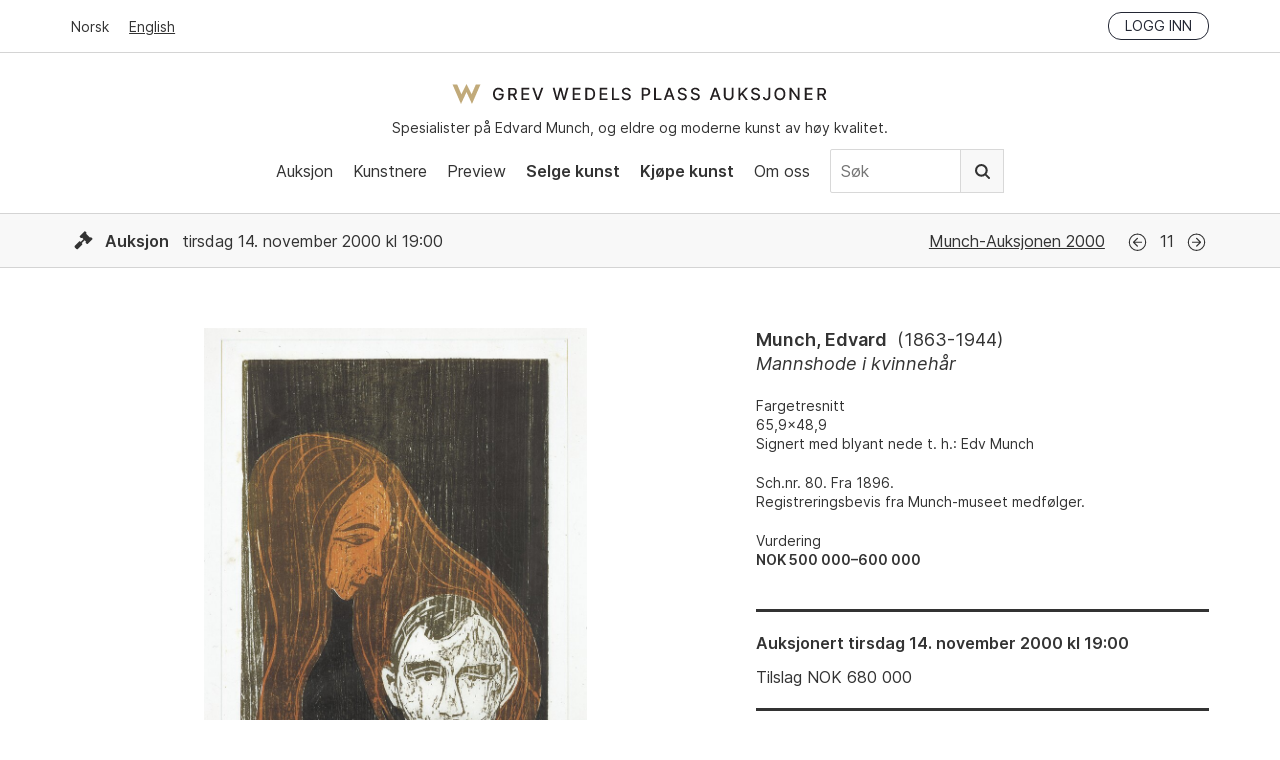

--- FILE ---
content_type: text/html; charset=utf-8
request_url: https://gwpa.no/nb/lots/696
body_size: 6595
content:
<!doctype html>
<html lang="nb">
  <head>
    <link rel="preconnect" href="https://cloud.typography.com" crossorigin>
<link rel="preload" as="font" href="/assets/Inter-Regular-45eae240.woff2" type="font/woff2" crossorigin>
<link rel="preload" as="font" href="/assets/Inter-SemiBold-c33ec322.woff2" type="font/woff2" crossorigin>

<title>Munch, Edvard - Mannshode i kvinnehår - Grev Wedels Plass Auksjoner</title>
<meta name="viewport" content="width=device-width, initial-scale=1">
<meta name="apple-mobile-web-app-capable" content="yes">
<link rel="icon" href="/favicon.ico">
<link rel="icon" href="/assets/favicon-b8e7f5c1.svg" type="image/svg+xml">
<link rel="apple-touch-icon" href="/assets/apple-touch-icon-61ad0b7c.png">
<meta property="og:type" content="website">
<meta property="og:site_name" content="Grev Wedels Plass Auksjoner">
<meta property="og:title" content="Munch, Edvard - Mannshode i kvinnehår">
<meta property="og:url" content="https://gwpa.no/nb/lots/696">
<meta name="csrf-param" content="authenticity_token" />
<meta name="csrf-token" content="JoFClxE1Exek-8wkYM1_fotJAh9mfbLAV3arKkZL9MoIAMNU989V-I7fblasgCykT51wsreslv0sBKqXNJAlyQ" />


<!-- Structured Data: Organization Schema -->
<script type="application/ld+json">
  {"@context":"https://schema.org","@type":"Organization","@id":"https://gwpa.no#organization","name":"Grev Wedels Plass Auksjoner AS","url":"https://gwpa.no","logo":{"@type":"ImageObject","url":"https://gwpa.no/logo.png","width":"600","height":"342"},"description":"Norwegian auction house specializing in works\n                      by Edvard Munch and in Norwegian 19th and 20th Century Art\n                      of high-end fine art","address":{"@type":"PostalAddress","streetAddress":"Bankplassen 1A","addressLocality":"Oslo","postalCode":"0151","addressCountry":"NO"},"contactPoint":{"@type":"ContactPoint","telephone":"+47-22-86-21-86","email":"post@gwpa.no","areaServed":"Worldwide","availableLanguage":["Norwegian","English"]},"sameAs":["https://www.facebook.com/GrevWedelsPlassAuksjoner/","https://www.instagram.com/grevwedelsplassauksjoner/","https://www.youtube.com/@grevwedelsplassauksjoner"]}
</script>

<script id="Cookiebot"
    src="https://consent.cookiebot.com/uc.js"
    data-culture="nb"
    data-cbid="cb6f5dca-5dfa-4480-86ba-369ec935c432"
    data-blockingmode="auto" type="text/javascript"></script>

    <link rel="preload" as="image" href="https://api.gwpa.no/photos/26262d2d29e26fe27a9483bfd9aadef7218ca2aa/800x1060/7558-20170901105615079957.jpeg" imagesrcset="https://api.gwpa.no/photos/242a91d9cfe62354db93d942dee891564bbb128e/500x662/7558-20170901105615079957.jpeg 500w, https://api.gwpa.no/photos/26262d2d29e26fe27a9483bfd9aadef7218ca2aa/800x1060/7558-20170901105615079957.jpeg 800w, https://api.gwpa.no/photos/0be6a71e15ff1be99b8182e0391cf1babc02c80d/1886x2500/7558-20170901105615079957/original.jpeg 1400w" imagesizes="(max-width: 768px) 100vw, 800px">



<link rel="alternate" type="application/rss+xml" title="Grev Wedels Plass Auksjoner" href="https://gwpa.no/nb/pages.rss">
<link rel="alternate" type="application/rss+xml" title="Grev Wedels Plass Auksjoner: Aktuelt" href="https://gwpa.no/nb/om-oss/aktuelt.rss">

<link rel="stylesheet" href="/assets/application-b6e3d2a8.css" />
<script
    src="/assets/application-731092eb.js"
    type="text/javascript"
    data-cookieconsent="ignore"
    defer></script>

<!-- typography.com fonts-->
<link rel="stylesheet"
    type="text/css"
    href="https://cloud.typography.com/7341956/7116032/css/fonts.css" />

<!-- Google Tag Manager -->
<script type="text/plain" data-cookieconsent="statistics">
(function(w,d,s,l,i){w[l]=w[l]||[];w[l].push({'gtm.start':
new Date().getTime(),event:'gtm.js'});var f=d.getElementsByTagName(s)[0],
j=d.createElement(s),dl=l!='dataLayer'?'&l='+l:'';j.async=true;j.src=
'https://www.googletagmanager.com/gtm.js?id='+i+dl;f.parentNode.insertBefore(j,f);
})(window,document,'script','dataLayer','GTM-N67HFFL');
</script>
<!-- End Google Tag Manager -->
<script src="https://cdn.usefathom.com/script.js" data-site="ZGHBFMSF"
    data-cookieconsent="ignore" defer></script>

  </head>
  <body>
    <!-- Google Tag Manager (noscript) -->
<noscript><iframe src="https://www.googletagmanager.com/ns.html?id=GTM-N67HFFL"
height="0" width="0" style="display:none;visibility:hidden"></iframe></noscript>
<!-- End Google Tag Manager (noscript) -->
<!-- Segment Pixel - NO-SNO-RT:Grev Wedels Plass Auksjoner AS - Høstkampanje_170907 - DO NOT MODIFY -->
<script src="https://secure.adnxs.com/seg?add=10081332&t=1" async defer></script>
<!-- End of Segment Pixel -->

    <header data-controller="header">
  <div class="top-bar">
    <div class="inner">
      <div class="locale-select">
          <a class="current" href="/nb">Norsk</a>
          <a href="/en">English</a>
      </div>
      <div class="session">
        <div class="logged-in">
          <a href="/nb/account">Min side</a>
          <a rel="nofollow" data-method="delete" href="/nb/login">Logg ut</a>
        </div>
        <div class="logged-out">
          <a class="button small" href="/nb/login">Logg inn</a>
        </div>
      </div>
    </div>
  </div>
  <div class="main-nav">
    <div class="inner">
      <div class="logo-and-tagline">
        <a class="logo" href="/nb">Grev Wedels Plass Auksjoner</a>
        <div class="tagline">
          Spesialister på Edvard Munch, og eldre og moderne kunst av høy kvalitet.
        </div>
      </div>
        <div class="mobile-nav"
             data-action="click->header#toggleMobileNav"></div>
        <nav>
          <ul>
            <li>
              <a href="/nb/auctions">Auksjon</a>
            </li>
            <li>
              <a href="/nb/artists/featured">Kunstnere</a>
            </li>
              <li>
                  <a href="/nb/preview">Preview</a>
              </li>
              <li>
                  <a class="important" href="/nb/selge-kunst">Selge kunst</a>
              </li>
              <li>
                  <a class="important" href="/nb/kj%C3%B8pe">Kjøpe kunst</a>
              </li>
              <li>
                  <a href="/nb/om-oss">Om oss</a>
              </li>
            <li class="nav-search">
              <form class="search-form" action="/nb/search" accept-charset="UTF-8" method="get">
                <input type="text" name="q" id="q" value="" placeholder="Søk" />
                <button type="submit">
                  Søk
                </button>
</form>            </li>
          </ul>
        </nav>
    </div>
  </div>
</header>

    
<section class="lot">
  <!-- Structured Data: Product Schema for Auction Lot -->
    <script type="application/ld+json">
      {"@context":"https://schema.org","@type":["VisualArtwork","Product"],"url":"https://gwpa.no/nb/lots/696","name":"Mannshode i kvinnehår","description":"Edvard Munch - Mannshode i kvinnehår - Fargetresnitt\n 65,9x48,9\n Signert med blyant nede t. h.: Edv Munch","image":["https://api.gwpa.no/photos/26262d2d29e26fe27a9483bfd9aadef7218ca2aa/800x1060/7558-20170901105615079957.jpeg"],"creator":{"@type":"Person","name":"Edvard Munch"},"brand":{"@type":"Brand","name":"Edvard Munch"},"sku":"5-11","offers":{"@type":"Offer","price":680000,"priceCurrency":"NOK","availability":"https://schema.org/SoldOut","priceValidUntil":"2000-11-16T20:00:00+01:00","url":"https://gwpa.no/nb/lots/696","seller":{"@type":"Organization","name":"Grev Wedels Plass Auksjoner","url":"https://gwpa.no","@id":"https://gwpa.no#organization"},"availableAtOrFrom":{"@id":"https://gwpa.no/nb/auctions/5#event"}},"size":"65,9x48,9","additionalProperty":[{"@type":"PropertyValue","name":"Notes","value":"Sch.nr. 80. Fra 1896. \n Registreringsbevis fra Munch-museet medfølger."},{"@type":"PropertyValue","name":"Signature","value":"Signert med blyant nede t. h.: Edv Munch"}],"artMedium":"Fargetresnitt"}
    </script>
  <!-- End Structured Data -->

  
<header class="auction-header">

  <div class="auction-info">
    <div class="inner">
      <div class="dates">
        <span class="icon icon-auction"></span>
        <b>Auksjon</b>
        tirsdag 14. november 2000 kl 19:00
      </div>

        <div class="auction-name">
          <a href="/nb/auctions/5">Munch-Auksjonen 2000</a>
        </div>
          <div class="navigation">
              <a class="icon icon-previous" href="/nb/lots/709">Forrige</a>
            <span class="catalog-number">
              11
            </span>
              <a class="icon icon-next" href="/nb/lots/703">Neste</a>
          </div>
    </div>
  </div>

</header>


  <div class="inner">
    <div data-react-class="Lot" data-react-props="{&quot;customer_token&quot;:null,&quot;recaptcha_key&quot;:&quot;6LeJHgAdAAAAABMCH9Wagmp3ulquthwEHUCguyd2&quot;,&quot;locale&quot;:&quot;nb&quot;,&quot;lot&quot;:{&quot;id&quot;:696,&quot;previous&quot;:709,&quot;next&quot;:703,&quot;artist_name&quot;:&quot;Munch, Edvard&quot;,&quot;artist_lifespan&quot;:&quot;1863-1944&quot;,&quot;catalog_number&quot;:11,&quot;object_type&quot;:&quot;&quot;,&quot;title&quot;:&quot;Mannshode i kvinnehår&quot;,&quot;year&quot;:null,&quot;upcoming&quot;:false,&quot;advance_bid&quot;:false,&quot;sold&quot;:true,&quot;sold_price&quot;:&quot;680 000&quot;,&quot;sold_reservation&quot;:false,&quot;disable_online_bids&quot;:false,&quot;hide_estimates&quot;:false,&quot;estimates&quot;:[&quot;NOK 500 000–600 000&quot;],&quot;info&quot;:&quot;\u003cp\u003eFargetresnitt\n\u003cbr /\u003e65,9x48,9\n\u003cbr /\u003eSignert med blyant nede t. h.: Edv Munch\u003c/p\u003e&quot;,&quot;notes&quot;:&quot;\u003cp\u003eSch.nr. 80. Fra 1896. \n\u003cbr /\u003eRegistreringsbevis fra Munch-museet medfølger.\u003c/p\u003e&quot;,&quot;item_technique&quot;:&quot;\u003cp\u003eFargetresnitt\u003c/p\u003e&quot;,&quot;item_measurements&quot;:&quot;\u003cp\u003e65,9x48,9\u003c/p\u003e&quot;,&quot;item_signature&quot;:&quot;\u003cp\u003eSignert med blyant nede t. h.: Edv Munch\u003c/p\u003e&quot;,&quot;auction&quot;:{&quot;id&quot;:5,&quot;name&quot;:&quot;Munch-Auksjonen 2000&quot;,&quot;auction_type&quot;:&quot;auction&quot;,&quot;status&quot;:&quot;closed&quot;,&quot;location&quot;:&quot;Store Sal&quot;,&quot;address&quot;:&quot;&quot;,&quot;upcoming&quot;:false,&quot;date&quot;:&quot;tirsdag 14. november 2000 kl 19:00&quot;,&quot;start_date&quot;:&quot;2000-11-14T19:00:00+01:00&quot;,&quot;end_date&quot;:&quot;2000-11-14T20:00:00+01:00&quot;,&quot;registration_deadline&quot;:&quot;Innleveringsfrist 5. september 2017&quot;},&quot;images&quot;:[{&quot;id&quot;:7558,&quot;width&quot;:1886,&quot;height&quot;:2500,&quot;large&quot;:&quot;https://api.gwpa.no/photos/c5bf47d7647c4606f57ef077c6544ebb431b9ea6/1400x1855/7558-20170901105615079957.jpeg&quot;,&quot;medium&quot;:&quot;https://api.gwpa.no/photos/26262d2d29e26fe27a9483bfd9aadef7218ca2aa/800x1060/7558-20170901105615079957.jpeg&quot;,&quot;small&quot;:&quot;https://api.gwpa.no/photos/242a91d9cfe62354db93d942dee891564bbb128e/500x662/7558-20170901105615079957.jpeg&quot;,&quot;original&quot;:&quot;https://api.gwpa.no/photos/0be6a71e15ff1be99b8182e0391cf1babc02c80d/1886x2500/7558-20170901105615079957/original.jpeg&quot;}]},&quot;routes&quot;:{&quot;advance_bids&quot;:&quot;/nb/lots/696/advance_bids.json&quot;,&quot;backend&quot;:&quot;https://api.gwpa.no/api/nb/lots/696.json&quot;,&quot;login&quot;:&quot;/nb/login&quot;,&quot;online_bids&quot;:&quot;/nb/lots/696/online_bids&quot;,&quot;phone_bids&quot;:&quot;/nb/lots/696/phone_bid_registrations.json&quot;},&quot;strings&quot;:{&quot;auctioned&quot;:&quot;Auksjonert&quot;,&quot;coming_up_for_sale&quot;:&quot;Kommer for salg&quot;,&quot;ends_in&quot;:&quot;Avslutter om&quot;,&quot;estimate&quot;:&quot;Vurdering&quot;,&quot;estimate_on_request&quot;:&quot;Vurdering på forespørsel&quot;,&quot;exhibited&quot;:&quot;Utstilt&quot;,&quot;login_to_bid&quot;:&quot;Logg inn for å by&quot;,&quot;online_bid_extension_info&quot;:&quot;Dersom et bud legges inn innen tre minutter av fristen, legges tre minutter til fristen.&quot;,&quot;next_bid&quot;:&quot;Neste mulige bud&quot;,&quot;provenance&quot;:&quot;Proveniens&quot;,&quot;press_photo&quot;:&quot;Se bilde i høy oppløsning&quot;,&quot;sold_for&quot;:&quot;Tilslag&quot;,&quot;to_be_approved&quot;:&quot;med forbehold&quot;,&quot;unsold&quot;:&quot;Usolgt&quot;,&quot;online_bids&quot;:{&quot;status&quot;:{&quot;outbid&quot;:&quot;Du er overbydd. Legg inn nytt maks-bud.&quot;,&quot;lost&quot;:&quot;Takk for dine bud. Du fikk ikke tilslaget på dette objektet.&quot;,&quot;winner&quot;:&quot;Du er for øyeblikket høystbydende. Ditt nåværende maks-bud:&quot;,&quot;won&quot;:&quot;Gratulerer. Du fikk tilslaget på dette objektet.&quot;},&quot;accept_conditions_html&quot;:&quot;Jeg bekrefter å ha lest og forplikter meg til \u003ca href=\&quot;/nb/kjøpe/kjøpsvilkår\&quot; target=\&quot;_blank\&quot; rel=\&quot;noopener noreferrer\&quot;\u003eGWPAs kjøpsvilkår\u003c/a\u003e&quot;,&quot;amount&quot;:&quot;Beløp&quot;,&quot;bidder&quot;:&quot;Budgiver&quot;,&quot;choose_next_max_bid&quot;:&quot;Velg ditt maks-bud&quot;,&quot;confirm_bid&quot;:&quot;Bekreft bud&quot;,&quot;make_a_bid&quot;:&quot;Avgi bud&quot;,&quot;no_bids&quot;:&quot;Ingen bud&quot;,&quot;time&quot;:&quot;Tidspunkt&quot;},&quot;registration&quot;:{&quot;heading&quot;:&quot;Registrering for budgivning&quot;,&quot;intro_html&quot;:&quot;\u003cp\u003e\n  Registrering for budgivning er nødvendig. Forhåndsbud og telefonbud\n  må være oss i hende senest tre timer før auksjonen starter.\n\u003c/p\u003e&quot;,&quot;tabs&quot;:{&quot;advance_bid&quot;:&quot;Forhåndsbud&quot;,&quot;phone_bid&quot;:&quot;Telefonbud&quot;,&quot;online_bid&quot;:&quot;Online bud&quot;},&quot;advance_bid&quot;:{&quot;billing_info_html&quot;:&quot;\u003cp\u003e\n  Dersom jeg får tilslaget ønsker jeg faktura til følgende adresse:\n\u003c/p\u003e&quot;,&quot;button_label&quot;:&quot;Send forhåndsbud&quot;,&quot;confirmation_html&quot;:&quot;\u003cp\u003e\n  Takk for ditt forhåndsbud. Vi vil ta kontakt for å bekrefte budet.\n\u003c/p\u003e&quot;,&quot;intro_html&quot;:&quot;\u003cp\u003e\n  En kjøper kan avgi ett eller flere forhåndsbud. GWPAs\n  kundetjeneste (KT) ivaretar da budgivningen på vegne av kjøperen.\n  KT tilstreber å få kjøpt gjenstanden til lavest mulig pris, og hvis\n  nødvendig til det beløp som er angitt i forhåndsbudet (kundens\n  maksbud). Dersom det foreligger flere forhåndsbud på samme objekt,\n  vil budgivningen starte over det nest høyeste av disse budene.\n  Forhåndsbud behandles konfidensielt. Ved to like bud på samme objekt\n  prefereres det bud som ble innlevert først.\n\u003c/p\u003e&quot;,&quot;note_html&quot;:&quot;\u003cp\u003e\n  NB! Budet er ikke registrert før du har mottatt bekreftelse fra GWPA.\n\u003c/p\u003e&quot;},&quot;phone_bid&quot;:{&quot;billing_info_html&quot;:&quot;\u003cp\u003e\n  Dersom jeg får tilslaget ønsker jeg faktura til følgende adresse:\n\u003c/p\u003e&quot;,&quot;button_label&quot;:&quot;Send registrering&quot;,&quot;confirmation_html&quot;:&quot;\u003cp\u003e\n  Registrering for telefonbud er mottatt. Vi vil ta kontakt for å\n  bekrefte registreringen.\n\u003c/p\u003e&quot;,&quot;intro_html&quot;:&quot;\u003cp\u003e\n  GWPAs kundetjeneste (KT) kan bistå kjøpere som ønsker å by pr.\n  telefon. Ved telefonbud ringer KT opp budgiver og etablerer kontakt\n  i god tid før det aktuelle katalognummer ropes ut.\n\u003c/p\u003e&quot;},&quot;online_bid&quot;:{&quot;intro_html&quot;:&quot;\u003cp\u003e\n  Du må være registrert med bruker på Invaluable for å kunne by online\n  under auksjonen.\u003cbr /\u003e\n  \u003ca href=\&quot;/nb/kjøpe/online-budgivning\&quot;\u003eLes mer her\u003c/a\u003e\n\u003c/p\u003e&quot;},&quot;labels&quot;:{&quot;advance_bid&quot;:{&quot;name&quot;:&quot;Navn&quot;,&quot;phone&quot;:&quot;Telefon&quot;,&quot;email&quot;:&quot;Epost&quot;,&quot;bid&quot;:&quot;Ditt forhåndsbud (NOK)&quot;,&quot;billing_name&quot;:&quot;Navn/Firma&quot;,&quot;billing_address&quot;:&quot;Adresse&quot;,&quot;billing_postal_code&quot;:&quot;Postnummer&quot;,&quot;billing_postal_area&quot;:&quot;Poststed&quot;,&quot;billing_country&quot;:&quot;Land&quot;,&quot;accept_conditions&quot;:&quot;Jeg bekrefter å ha lest og forplikter meg til GWPAs kjøpsvilkår&quot;,&quot;accept_conditions_html&quot;:&quot;Jeg bekrefter å ha lest og forplikter meg til \u003ca href=\&quot;/nb/kjøpe/kjøpsvilkår\&quot; target=\&quot;_blank\&quot;\n   rel=\&quot;noopener noreferrer\&quot;\u003eGWPAs kjøpsvilkår\u003c/a\u003e&quot;,&quot;consent&quot;:&quot;Jeg samtykker i at Grev Wedels Plass Auksjoner lagrer mine personopplysninger for å behandle mitt bud.&quot;},&quot;phone_bid&quot;:{&quot;name&quot;:&quot;Navn&quot;,&quot;phone&quot;:&quot;Telefon&quot;,&quot;email&quot;:&quot;Epost&quot;,&quot;billing_name&quot;:&quot;Navn/Firma&quot;,&quot;billing_address&quot;:&quot;Adresse&quot;,&quot;billing_postal_code&quot;:&quot;Postnummer&quot;,&quot;billing_postal_area&quot;:&quot;Poststed&quot;,&quot;billing_country&quot;:&quot;Land&quot;,&quot;accept_conditions&quot;:&quot;Jeg bekrefter å ha lest og forplikter meg til GWPAs kjøpsvilkår&quot;,&quot;accept_conditions_html&quot;:&quot;Jeg bekrefter å ha lest og forplikter meg til \u003ca href=\&quot;/nb/kjøpe/kjøpsvilkår\&quot; target=\&quot;_blank\&quot;\n   rel=\&quot;noopener noreferrer\&quot;\u003eGWPAs kjøpsvilkår\u003c/a\u003e&quot;,&quot;consent&quot;:&quot;Jeg samtykker i at Grev Wedels Plass Auksjoner lagrer mine personopplysninger for å behandle min registrering.&quot;}}}}}" data-hydrate="t" data-react-cache-id="Lot-0"><div class="lot"><div class="lot-images"><div class="image-wrapper"><div class="image"><img src="https://api.gwpa.no/photos/26262d2d29e26fe27a9483bfd9aadef7218ca2aa/800x1060/7558-20170901105615079957.jpeg" srcSet="https://api.gwpa.no/photos/242a91d9cfe62354db93d942dee891564bbb128e/500x662/7558-20170901105615079957.jpeg 500w, https://api.gwpa.no/photos/26262d2d29e26fe27a9483bfd9aadef7218ca2aa/800x1060/7558-20170901105615079957.jpeg 800w, https://api.gwpa.no/photos/0be6a71e15ff1be99b8182e0391cf1babc02c80d/1886x2500/7558-20170901105615079957/original.jpeg 1400w" sizes="(max-width: 768px) 100vw, 800px" class="portrait" alt="Munch, Edvard (1863-1944), Mannshode i kvinnehår" width="1886" height="2500" loading="eager" fetchpriority="high"/></div><a class="press-photo" href="https://api.gwpa.no/photos/0be6a71e15ff1be99b8182e0391cf1babc02c80d/1886x2500/7558-20170901105615079957/original.jpeg">Se bilde i høy oppløsning</a></div></div><div class="content"><div class="lot-info"><div class="artist-name">Munch, Edvard<span class="lifespan">(<!-- -->1863-1944<!-- -->)</span></div><div class="title">Mannshode i kvinnehår</div><div class="info"><div><p>Fargetresnitt
<br />65,9x48,9
<br />Signert med blyant nede t. h.: Edv Munch</p></div></div><div class="notes"><div><p>Sch.nr. 80. Fra 1896. 
<br />Registreringsbevis fra Munch-museet medfølger.</p></div></div><p class="estimates">Vurdering<br/><span class="estimate">NOK 500 000–600 000</span></p></div><div class="call-to-action"><h4>Auksjonert<!-- --> <!-- -->tirsdag 14. november 2000 kl 19:00</h4><div class="sold">Tilslag<!-- --> NOK <!-- -->680 000</div></div></div></div></div>
  </div>
</section>

    <footer>
  <div class="inner">
    <div class="column">
      <h4>Kontakt oss</h4>
      <p>
        Grev Wedels Plass Auksjoner AS<br>
        Bankplassen 1A<br>
        0151 Oslo
      </p>
      <p>
        Telefon: 22 86 21 86<br>
        E-post: <a href="mailto:post@gwpa.no">post@gwpa.no</a>
      </p>
    </div>

    <div class="column">
      <h4>Åpningstider</h4>
      <p>
        Mandag – fredag kl. 10-17, kun etter avtale med:
      </p>
      <p>
        Hans Richard Elgheim
        920 42 306,
        <a href="mailto:hansrichard.elgheim@gwpa.no">hansrichard.elgheim@gwpa.no</a><br>
        Maria Høy
        917 11 845,
        <a href="mailto:maria.hoy@gwpa.no">maria.hoy@gwpa.no</a>
      </p>
    </div>

    <div class="column">
      <h4>Nyhetsbrev</h4>
      <p>
        Motta nyheter, oppdateringer og invitasjoner på epost. Våre adresselister er strengt konfidensielle og deles ikke med noen tredjepart.
      </p>
      <p>
        <a href="/nb/om-oss/bestill-nyhetsbrev">Klikk her for å melde deg på.</a>
      </p>
    </div>
    <div class="social-media">
      <a class="facebook icon" href="https://www.facebook.com/GrevWedelsPlassAuksjoner/">Facebook</a>
      <a class="instagram icon" href="https://www.instagram.com/grevwedelsplassauksjoner/">Instagram</a>
      <a class="youtube icon" href="https://www.youtube.com/@grevwedelsplassauksjoner">Youtube</a>
    </div>
    <div class="credits">
      <div class="art-loss-logo">
        <img alt="The Art Loss Register" width="290" height="99" loading="lazy" src="/assets/art-loss-logo-68c07b13.png" />
      </div>
      <h4>
        Grev Wedels Plass Auksjoner AS
      </h4>
      <p>
        &copy; All rights reserved.
        Design and code by <a href="http://anyone.no/">Anyone</a>
      </p>
    </div>
  </div>
</footer>

    <div data-react-class="Toast" data-react-props="{&quot;notice&quot;:null,&quot;error&quot;:null}" data-react-cache-id="Toast-0"></div>

    
  <script defer src="https://static.cloudflareinsights.com/beacon.min.js/vcd15cbe7772f49c399c6a5babf22c1241717689176015" integrity="sha512-ZpsOmlRQV6y907TI0dKBHq9Md29nnaEIPlkf84rnaERnq6zvWvPUqr2ft8M1aS28oN72PdrCzSjY4U6VaAw1EQ==" data-cf-beacon='{"version":"2024.11.0","token":"38800622ece04db984d747028b1428be","r":1,"server_timing":{"name":{"cfCacheStatus":true,"cfEdge":true,"cfExtPri":true,"cfL4":true,"cfOrigin":true,"cfSpeedBrain":true},"location_startswith":null}}' crossorigin="anonymous"></script>
</body>
</html>

--- FILE ---
content_type: text/css
request_url: https://gwpa.no/assets/application-b6e3d2a8.css
body_size: 15017
content:
/*! normalize.css v8.0.1 | MIT License | github.com/necolas/normalize.css */
/* Document
   ========================================================================== */
/**
 * 1. Correct the line height in all browsers.
 * 2. Prevent adjustments of font size after orientation changes in iOS.
 */
html {
  line-height: 1.15; /* 1 */
  -webkit-text-size-adjust: 100%; /* 2 */
}

/* Sections
   ========================================================================== */
/**
 * Remove the margin in all browsers.
 */
body {
  margin: 0;
}

/**
 * Render the `main` element consistently in IE.
 */
main {
  display: block;
}

/**
 * Correct the font size and margin on `h1` elements within `section` and
 * `article` contexts in Chrome, Firefox, and Safari.
 */
h1 {
  font-size: 2em;
  margin: 0.67em 0;
}

/* Grouping content
   ========================================================================== */
/**
 * 1. Add the correct box sizing in Firefox.
 * 2. Show the overflow in Edge and IE.
 */
hr {
  box-sizing: content-box; /* 1 */
  height: 0; /* 1 */
  overflow: visible; /* 2 */
}

/**
 * 1. Correct the inheritance and scaling of font size in all browsers.
 * 2. Correct the odd `em` font sizing in all browsers.
 */
pre {
  font-family: monospace, monospace; /* 1 */
  font-size: 1em; /* 2 */
}

/* Text-level semantics
   ========================================================================== */
/**
 * Remove the gray background on active links in IE 10.
 */
a {
  background-color: transparent;
}

/**
 * 1. Remove the bottom border in Chrome 57-
 * 2. Add the correct text decoration in Chrome, Edge, IE, Opera, and Safari.
 */
abbr[title] {
  border-bottom: none; /* 1 */
  text-decoration: underline; /* 2 */
  text-decoration: underline dotted; /* 2 */
}

/**
 * Add the correct font weight in Chrome, Edge, and Safari.
 */
b,
strong {
  font-weight: bolder;
}

/**
 * 1. Correct the inheritance and scaling of font size in all browsers.
 * 2. Correct the odd `em` font sizing in all browsers.
 */
code,
kbd,
samp {
  font-family: monospace, monospace; /* 1 */
  font-size: 1em; /* 2 */
}

/**
 * Add the correct font size in all browsers.
 */
small {
  font-size: 80%;
}

/**
 * Prevent `sub` and `sup` elements from affecting the line height in
 * all browsers.
 */
sub,
sup {
  font-size: 75%;
  line-height: 0;
  position: relative;
  vertical-align: baseline;
}

sub {
  bottom: -0.25em;
}

sup {
  top: -0.5em;
}

/* Embedded content
   ========================================================================== */
/**
 * Remove the border on images inside links in IE 10.
 */
img {
  border-style: none;
}

/* Forms
   ========================================================================== */
/**
 * 1. Change the font styles in all browsers.
 * 2. Remove the margin in Firefox and Safari.
 */
button,
input,
optgroup,
select,
textarea {
  font-family: inherit; /* 1 */
  font-size: 100%; /* 1 */
  line-height: 1.15; /* 1 */
  margin: 0; /* 2 */
}

/**
 * Show the overflow in IE.
 * 1. Show the overflow in Edge.
 */
button,
input { /* 1 */
  overflow: visible;
}

/**
 * Remove the inheritance of text transform in Edge, Firefox, and IE.
 * 1. Remove the inheritance of text transform in Firefox.
 */
button,
select { /* 1 */
  text-transform: none;
}

/**
 * Correct the inability to style clickable types in iOS and Safari.
 */
button,
[type=button],
[type=reset],
[type=submit] {
  -webkit-appearance: button;
}

/**
 * Remove the inner border and padding in Firefox.
 */
button::-moz-focus-inner,
[type=button]::-moz-focus-inner,
[type=reset]::-moz-focus-inner,
[type=submit]::-moz-focus-inner {
  border-style: none;
  padding: 0;
}

/**
 * Restore the focus styles unset by the previous rule.
 */
button:-moz-focusring,
[type=button]:-moz-focusring,
[type=reset]:-moz-focusring,
[type=submit]:-moz-focusring {
  outline: 1px dotted ButtonText;
}

/**
 * Correct the padding in Firefox.
 */
fieldset {
  padding: 0.35em 0.75em 0.625em;
}

/**
 * 1. Correct the text wrapping in Edge and IE.
 * 2. Correct the color inheritance from `fieldset` elements in IE.
 * 3. Remove the padding so developers are not caught out when they zero out
 *    `fieldset` elements in all browsers.
 */
legend {
  box-sizing: border-box; /* 1 */
  color: inherit; /* 2 */
  display: table; /* 1 */
  max-width: 100%; /* 1 */
  padding: 0; /* 3 */
  white-space: normal; /* 1 */
}

/**
 * Add the correct vertical alignment in Chrome, Firefox, and Opera.
 */
progress {
  vertical-align: baseline;
}

/**
 * Remove the default vertical scrollbar in IE 10+.
 */
textarea {
  overflow: auto;
}

/**
 * 1. Add the correct box sizing in IE 10.
 * 2. Remove the padding in IE 10.
 */
[type=checkbox],
[type=radio] {
  box-sizing: border-box; /* 1 */
  padding: 0; /* 2 */
}

/**
 * Correct the cursor style of increment and decrement buttons in Chrome.
 */
[type=number]::-webkit-inner-spin-button,
[type=number]::-webkit-outer-spin-button {
  height: auto;
}

/**
 * 1. Correct the odd appearance in Chrome and Safari.
 * 2. Correct the outline style in Safari.
 */
[type=search] {
  -webkit-appearance: textfield; /* 1 */
  outline-offset: -2px; /* 2 */
}

/**
 * Remove the inner padding in Chrome and Safari on macOS.
 */
[type=search]::-webkit-search-decoration {
  -webkit-appearance: none;
}

/**
 * 1. Correct the inability to style clickable types in iOS and Safari.
 * 2. Change font properties to `inherit` in Safari.
 */
::-webkit-file-upload-button {
  -webkit-appearance: button; /* 1 */
  font: inherit; /* 2 */
}

/* Interactive
   ========================================================================== */
/*
 * Add the correct display in Edge, IE 10+, and Firefox.
 */
details {
  display: block;
}

/*
 * Add the correct display in all browsers.
 */
summary {
  display: list-item;
}

/* Misc
   ========================================================================== */
/**
 * Add the correct display in IE 10+.
 */
template {
  display: none;
}

/**
 * Add the correct display in IE 10.
 */
[hidden] {
  display: none;
}

/**
 * Swiper 11.2.10
 * Most modern mobile touch slider and framework with hardware accelerated transitions
 * https://swiperjs.com
 *
 * Copyright 2014-2025 Vladimir Kharlampidi
 *
 * Released under the MIT License
 *
 * Released on: June 28, 2025
 */
@font-face {
  font-family: "swiper-icons";
  src: url("data:application/font-woff;charset=utf-8;base64, [base64]//wADZ2x5ZgAAAywAAADMAAAD2MHtryVoZWFkAAABbAAAADAAAAA2E2+eoWhoZWEAAAGcAAAAHwAAACQC9gDzaG10eAAAAigAAAAZAAAArgJkABFsb2NhAAAC0AAAAFoAAABaFQAUGG1heHAAAAG8AAAAHwAAACAAcABAbmFtZQAAA/gAAAE5AAACXvFdBwlwb3N0AAAFNAAAAGIAAACE5s74hXjaY2BkYGAAYpf5Hu/j+W2+MnAzMYDAzaX6QjD6/4//Bxj5GA8AuRwMYGkAPywL13jaY2BkYGA88P8Agx4j+/8fQDYfA1AEBWgDAIB2BOoAeNpjYGRgYNBh4GdgYgABEMnIABJzYNADCQAACWgAsQB42mNgYfzCOIGBlYGB0YcxjYGBwR1Kf2WQZGhhYGBiYGVmgAFGBiQQkOaawtDAoMBQxXjg/wEGPcYDDA4wNUA2CCgwsAAAO4EL6gAAeNpj2M0gyAACqxgGNWBkZ2D4/wMA+xkDdgAAAHjaY2BgYGaAYBkGRgYQiAHyGMF8FgYHIM3DwMHABGQrMOgyWDLEM1T9/w8UBfEMgLzE////P/5//f/V/xv+r4eaAAeMbAxwIUYmIMHEgKYAYjUcsDAwsLKxc3BycfPw8jEQA/[base64]/uznmfPFBNODM2K7MTQ45YEAZqGP81AmGGcF3iPqOop0r1SPTaTbVkfUe4HXj97wYE+yNwWYxwWu4v1ugWHgo3S1XdZEVqWM7ET0cfnLGxWfkgR42o2PvWrDMBSFj/IHLaF0zKjRgdiVMwScNRAoWUoH78Y2icB/yIY09An6AH2Bdu/UB+yxopYshQiEvnvu0dURgDt8QeC8PDw7Fpji3fEA4z/PEJ6YOB5hKh4dj3EvXhxPqH/SKUY3rJ7srZ4FZnh1PMAtPhwP6fl2PMJMPDgeQ4rY8YT6Gzao0eAEA409DuggmTnFnOcSCiEiLMgxCiTI6Cq5DZUd3Qmp10vO0LaLTd2cjN4fOumlc7lUYbSQcZFkutRG7g6JKZKy0RmdLY680CDnEJ+UMkpFFe1RN7nxdVpXrC4aTtnaurOnYercZg2YVmLN/d/gczfEimrE/fs/bOuq29Zmn8tloORaXgZgGa78yO9/cnXm2BpaGvq25Dv9S4E9+5SIc9PqupJKhYFSSl47+Qcr1mYNAAAAeNptw0cKwkAAAMDZJA8Q7OUJvkLsPfZ6zFVERPy8qHh2YER+3i/BP83vIBLLySsoKimrqKqpa2hp6+jq6RsYGhmbmJqZSy0sraxtbO3sHRydnEMU4uR6yx7JJXveP7WrDycAAAAAAAH//wACeNpjYGRgYOABYhkgZgJCZgZNBkYGLQZtIJsFLMYAAAw3ALgAeNolizEKgDAQBCchRbC2sFER0YD6qVQiBCv/H9ezGI6Z5XBAw8CBK/m5iQQVauVbXLnOrMZv2oLdKFa8Pjuru2hJzGabmOSLzNMzvutpB3N42mNgZGBg4GKQYzBhYMxJLMlj4GBgAYow/P/PAJJhLM6sSoWKfWCAAwDAjgbRAAB42mNgYGBkAIIbCZo5IPrmUn0hGA0AO8EFTQAA") format("woff");
  font-weight: 400;
  font-style: normal;
}
:root {
  --swiper-theme-color: #007aff;
  /*
  --swiper-preloader-color: var(--swiper-theme-color);
  --swiper-wrapper-transition-timing-function: initial;
  */
}

:host {
  position: relative;
  display: block;
  margin-left: auto;
  margin-right: auto;
  z-index: 1;
}

.swiper {
  margin-left: auto;
  margin-right: auto;
  position: relative;
  overflow: hidden;
  list-style: none;
  padding: 0;
  /* Fix of Webkit flickering */
  z-index: 1;
  display: block;
}

.swiper-vertical > .swiper-wrapper {
  flex-direction: column;
}

.swiper-wrapper {
  position: relative;
  width: 100%;
  height: 100%;
  z-index: 1;
  display: flex;
  transition-property: transform;
  transition-timing-function: var(--swiper-wrapper-transition-timing-function, initial);
  box-sizing: content-box;
}

.swiper-android .swiper-slide,
.swiper-ios .swiper-slide,
.swiper-wrapper {
  transform: translate3d(0px, 0, 0);
}

.swiper-horizontal {
  touch-action: pan-y;
}

.swiper-vertical {
  touch-action: pan-x;
}

.swiper-slide {
  flex-shrink: 0;
  width: 100%;
  height: 100%;
  position: relative;
  transition-property: transform;
  display: block;
}

.swiper-slide-invisible-blank {
  visibility: hidden;
}

/* Auto Height */
.swiper-autoheight,
.swiper-autoheight .swiper-slide {
  height: auto;
}

.swiper-autoheight .swiper-wrapper {
  align-items: flex-start;
  transition-property: transform, height;
}

.swiper-backface-hidden .swiper-slide {
  transform: translateZ(0);
  backface-visibility: hidden;
}

/* 3D Effects */
.swiper-3d.swiper-css-mode .swiper-wrapper {
  perspective: 1200px;
}

.swiper-3d .swiper-wrapper {
  transform-style: preserve-3d;
}

.swiper-3d {
  perspective: 1200px;
}
.swiper-3d .swiper-slide,
.swiper-3d .swiper-cube-shadow {
  transform-style: preserve-3d;
}

/* CSS Mode */
.swiper-css-mode > .swiper-wrapper {
  overflow: auto;
  scrollbar-width: none; /* For Firefox */
  -ms-overflow-style: none; /* For Internet Explorer and Edge */
}
.swiper-css-mode > .swiper-wrapper::-webkit-scrollbar {
  display: none;
}
.swiper-css-mode > .swiper-wrapper > .swiper-slide {
  scroll-snap-align: start start;
}
.swiper-css-mode.swiper-horizontal > .swiper-wrapper {
  scroll-snap-type: x mandatory;
}
.swiper-css-mode.swiper-vertical > .swiper-wrapper {
  scroll-snap-type: y mandatory;
}
.swiper-css-mode.swiper-free-mode > .swiper-wrapper {
  scroll-snap-type: none;
}
.swiper-css-mode.swiper-free-mode > .swiper-wrapper > .swiper-slide {
  scroll-snap-align: none;
}
.swiper-css-mode.swiper-centered > .swiper-wrapper::before {
  content: "";
  flex-shrink: 0;
  order: 9999;
}
.swiper-css-mode.swiper-centered > .swiper-wrapper > .swiper-slide {
  scroll-snap-align: center center;
  scroll-snap-stop: always;
}
.swiper-css-mode.swiper-centered.swiper-horizontal > .swiper-wrapper > .swiper-slide:first-child {
  margin-inline-start: var(--swiper-centered-offset-before);
}
.swiper-css-mode.swiper-centered.swiper-horizontal > .swiper-wrapper::before {
  height: 100%;
  min-height: 1px;
  width: var(--swiper-centered-offset-after);
}
.swiper-css-mode.swiper-centered.swiper-vertical > .swiper-wrapper > .swiper-slide:first-child {
  margin-block-start: var(--swiper-centered-offset-before);
}
.swiper-css-mode.swiper-centered.swiper-vertical > .swiper-wrapper::before {
  width: 100%;
  min-width: 1px;
  height: var(--swiper-centered-offset-after);
}

/* Slide styles start */
/* 3D Shadows */
.swiper-3d .swiper-slide-shadow,
.swiper-3d .swiper-slide-shadow-left,
.swiper-3d .swiper-slide-shadow-right,
.swiper-3d .swiper-slide-shadow-top,
.swiper-3d .swiper-slide-shadow-bottom,
.swiper-3d .swiper-slide-shadow,
.swiper-3d .swiper-slide-shadow-left,
.swiper-3d .swiper-slide-shadow-right,
.swiper-3d .swiper-slide-shadow-top,
.swiper-3d .swiper-slide-shadow-bottom {
  position: absolute;
  left: 0;
  top: 0;
  width: 100%;
  height: 100%;
  pointer-events: none;
  z-index: 10;
}
.swiper-3d .swiper-slide-shadow {
  background: rgba(0, 0, 0, 0.15);
}
.swiper-3d .swiper-slide-shadow-left {
  background-image: linear-gradient(to left, rgba(0, 0, 0, 0.5), rgba(0, 0, 0, 0));
}
.swiper-3d .swiper-slide-shadow-right {
  background-image: linear-gradient(to right, rgba(0, 0, 0, 0.5), rgba(0, 0, 0, 0));
}
.swiper-3d .swiper-slide-shadow-top {
  background-image: linear-gradient(to top, rgba(0, 0, 0, 0.5), rgba(0, 0, 0, 0));
}
.swiper-3d .swiper-slide-shadow-bottom {
  background-image: linear-gradient(to bottom, rgba(0, 0, 0, 0.5), rgba(0, 0, 0, 0));
}

.swiper-lazy-preloader {
  width: 42px;
  height: 42px;
  position: absolute;
  left: 50%;
  top: 50%;
  margin-left: -21px;
  margin-top: -21px;
  z-index: 10;
  transform-origin: 50%;
  box-sizing: border-box;
  border: 4px solid var(--swiper-preloader-color, var(--swiper-theme-color));
  border-radius: 50%;
  border-top-color: transparent;
}

.swiper:not(.swiper-watch-progress) .swiper-lazy-preloader,
.swiper-watch-progress .swiper-slide-visible .swiper-lazy-preloader {
  animation: swiper-preloader-spin 1s infinite linear;
}

.swiper-lazy-preloader-white {
  --swiper-preloader-color: #fff;
}

.swiper-lazy-preloader-black {
  --swiper-preloader-color: #000;
}

@keyframes swiper-preloader-spin {
  0% {
    transform: rotate(0deg);
  }
  100% {
    transform: rotate(360deg);
  }
}
/* Slide styles end */
@font-face {
  font-family: "Inter";
  font-style: normal;
  font-weight: 100;
  font-display: swap;
  src: url("/assets/Inter-Thin-423d0e74.woff2") format("woff2"), url("/assets/Inter-Thin-c14ca111.woff") format("woff");
}
@font-face {
  font-family: "Inter";
  font-style: italic;
  font-weight: 100;
  font-display: swap;
  src: url("/assets/Inter-ThinItalic-2dcd6f85.woff2") format("woff2"), url("/assets/Inter-ThinItalic-b8a317ae.woff") format("woff");
}
@font-face {
  font-family: "Inter";
  font-style: normal;
  font-weight: 200;
  font-display: swap;
  src: url("/assets/Inter-ExtraLight-bd27766f.woff2") format("woff2"), url("/assets/Inter-ExtraLight-8f029d24.woff") format("woff");
}
@font-face {
  font-family: "Inter";
  font-style: italic;
  font-weight: 200;
  font-display: swap;
  src: url("/assets/Inter-ExtraLightItalic-2cd7c0e3.woff2") format("woff2"), url("/assets/Inter-ExtraLightItalic-f00d2d4a.woff") format("woff");
}
@font-face {
  font-family: "Inter";
  font-style: normal;
  font-weight: 300;
  font-display: swap;
  src: url("/assets/Inter-Light-1bf3227b.woff2") format("woff2"), url("/assets/Inter-Light-e4e0fa9f.woff") format("woff");
}
@font-face {
  font-family: "Inter";
  font-style: italic;
  font-weight: 300;
  font-display: swap;
  src: url("/assets/Inter-LightItalic-c78cf261.woff2") format("woff2"), url("/assets/Inter-LightItalic-abe58300.woff") format("woff");
}
@font-face {
  font-family: "Inter";
  font-style: normal;
  font-weight: 400;
  font-display: swap;
  src: url("/assets/Inter-Regular-45eae240.woff2") format("woff2"), url("/assets/Inter-Regular-cb8b36c9.woff") format("woff");
}
@font-face {
  font-family: "Inter";
  font-style: italic;
  font-weight: 400;
  font-display: swap;
  src: url("/assets/Inter-Italic-78d560c0.woff2") format("woff2"), url("/assets/Inter-Italic-b5933e7e.woff") format("woff");
}
@font-face {
  font-family: "Inter";
  font-style: normal;
  font-weight: 500;
  font-display: swap;
  src: url("/assets/Inter-Medium-32eb9a56.woff2") format("woff2"), url("/assets/Inter-Medium-2a29f185.woff") format("woff");
}
@font-face {
  font-family: "Inter";
  font-style: italic;
  font-weight: 500;
  font-display: swap;
  src: url("/assets/Inter-MediumItalic-d0de9f48.woff2") format("woff2"), url("/assets/Inter-MediumItalic-4e75dc18.woff") format("woff");
}
@font-face {
  font-family: "Inter";
  font-style: normal;
  font-weight: 600;
  font-display: swap;
  src: url("/assets/Inter-SemiBold-c33ec322.woff2") format("woff2"), url("/assets/Inter-SemiBold-c84e06bb.woff") format("woff");
}
@font-face {
  font-family: "Inter";
  font-style: italic;
  font-weight: 600;
  font-display: swap;
  src: url("/assets/Inter-SemiBoldItalic-edbce497.woff2") format("woff2"), url("/assets/Inter-SemiBoldItalic-c8076ce4.woff") format("woff");
}
@font-face {
  font-family: "Inter";
  font-style: normal;
  font-weight: 700;
  font-display: swap;
  src: url("/assets/Inter-Bold-f2deb64e.woff2") format("woff2"), url("/assets/Inter-Bold-f58450b3.woff") format("woff");
}
@font-face {
  font-family: "Inter";
  font-style: italic;
  font-weight: 700;
  font-display: swap;
  src: url("/assets/Inter-BoldItalic-2c8e0298.woff2") format("woff2"), url("/assets/Inter-BoldItalic-fd4b4d00.woff") format("woff");
}
@font-face {
  font-family: "Inter";
  font-style: normal;
  font-weight: 800;
  font-display: swap;
  src: url("/assets/Inter-ExtraBold-34e5a9fb.woff2") format("woff2"), url("/assets/Inter-ExtraBold-86ab325d.woff") format("woff");
}
@font-face {
  font-family: "Inter";
  font-style: italic;
  font-weight: 800;
  font-display: swap;
  src: url("/assets/Inter-ExtraBoldItalic-0d9a7b82.woff2") format("woff2"), url("/assets/Inter-ExtraBoldItalic-35eccb61.woff") format("woff");
}
@font-face {
  font-family: "Inter";
  font-style: normal;
  font-weight: 900;
  font-display: swap;
  src: url("/assets/Inter-Black-22ba3b53.woff2") format("woff2"), url("/assets/Inter-Black-782a8185.woff") format("woff");
}
@font-face {
  font-family: "Inter";
  font-style: italic;
  font-weight: 900;
  font-display: swap;
  src: url("/assets/Inter-BlackItalic-9646a1b5.woff2") format("woff2"), url("/assets/Inter-BlackItalic-4e7869d4.woff") format("woff");
}
section.search .save-search form .columns:after,
section.search .save-search .box .columns:after, .newsletter-promo:after,
.catalog-promo:after,
.featured-artists-promo:after, .articles:after, section.lot .lot-images:after, body > header .main-nav:after, .inner:after, section.auction .registration-info:after, .catalog .lot:after, .artists-nav:after, section.artists .artists-list:after, .artist-cards:after {
  content: "";
  display: table;
  clear: both;
}

h1 {
  font: 400 48px/1.13 "Mercury Display A", "Mercury Display B", Georgia, serif;
}

h2 {
  font: 400 36px/1.2 "Mercury Display A", "Mercury Display B", Georgia, serif;
}

h3 {
  font: 600 18px/1.38 "Inter", Helvetica, Arial, sans-serif;
}

h4 {
  font: 600 16px/1.4 "Inter", Helvetica, Arial, sans-serif;
}

section.lot .content .title,
section.lot .content .object-type,
section.lot .content .call-to-action .sold,
section.lot .content .call-to-action .thanks, .artist-name {
  font: 400 18px/1.38 "Inter", Helvetica, Arial, sans-serif;
}

.account-header nav,
header.auction-header .auction-info,
header.auction-header .auction-details .block.status-block,
section.lot .content .call-to-action .sold,
section.lot .content .call-to-action .thanks,
section.lot .content .call-to-action big, body > header nav, input[type=text],
input[type=password],
input[type=email],
textarea, .search-form button,
.search-form .button, body {
  font: 400 16px/1.4 "Inter", Helvetica, Arial, sans-serif;
}

.articles, .latest-articles, .slides .text, .munch-promo .read-more, .pill,
.auction-status, figure.image figcaption, .call-to-action,
body > header .logo-and-tagline,
body > header .top-bar,
footer,
header.auction-header .auction-details .block,
.articles article,
.artist-cards .artist-card .lifespan,
.auctions-grid .auction,
.catalog .lot,
.catalog .lot .info,
.field label,
.lots-grid .lot,
.lots-grid .lot .artist-name,
.lots-grid .lot .object-type,
section.artists .artists-list ul.column,
section.lot .lot-images .press-photo,
section.lot .content,
table.list th,
table.list td, button,
.button, h2 .link {
  font: 400 14px/1.4 "Inter", Helvetica, Arial, sans-serif;
}

h1,
h2,
h3,
h4,
h5,
h6,
p,
ul,
ol,
table {
  margin: 0px 0px 20px 0px;
}
h1:last-child,
h2:last-child,
h3:last-child,
h4:last-child,
h5:last-child,
h6:last-child,
p:last-child,
ul:last-child,
ol:last-child,
table:last-child {
  margin-bottom: 0px;
}

h1.border,
h2.border,
h3.border {
  padding-bottom: 30px;
  margin-bottom: 40px;
  border-bottom: 1px solid #d4d4d4;
}

@media screen and (max-width: 920px) {
  h1 {
    font-size: 32px;
    line-height: 1.3;
  }
}
.article.page h1, .notice.page h1 {
  font-size: 60px;
}
@media screen and (max-width: 920px) {
  .article.page h1, .notice.page h1 {
    font-size: 36px;
  }
}

@media screen and (max-width: 920px) {
  h2 {
    font-size: 24px;
    line-height: 1.4;
  }
}
h2 .link {
  float: right;
  margin-top: 15px;
}

h3 {
  margin-bottom: 12px;
  margin-top: 30px;
}
h3:first-child {
  margin-top: 0px;
}
@media screen and (max-width: 920px) {
  h3 {
    font-size: 16px;
    line-height: 1.4;
  }
}

h4 {
  margin-bottom: 12px;
  margin-top: 20px;
}
h4:first-child {
  margin-top: 0px;
}

h5 {
  font-size: inherit;
  line-height: inherit;
  margin-bottom: 0px;
  font-weight: 600;
}

h6 {
  font-size: inherit;
  font-weight: inherit;
  line-height: inherit;
  margin-bottom: 0px;
  text-transform: uppercase;
}

blockquote {
  font: 400 18px/1.38 "Mercury SSm A", "Mercury SSm B", Georgia, serif;
  font-style: italic;
  margin: 40px 0px;
  padding: 0px;
}
@media screen and (max-width: 920px) {
  blockquote {
    font-size: 16px;
    line-height: 1.5;
  }
}

button,
.button {
  text-decoration: none;
  text-transform: uppercase;
}
b,
strong,
.account-header nav li,
.artists-nav a.current,
.auctions-grid .auction .type,
.check-boxes label,
.estimates .estimate,
.lots-grid .lot .artist-name,
.lots-grid .lot .estimate,
table.customer-lots .auction-name,
table.customer-lots .artist,
table.customer-lots .bid-status.won,
table.list .hammer-price,
.subnav a.current,
.tab-buttons .tab-button.current {
  font-weight: 600;
}

.account-header nav li a {
  font-weight: 400;
}

.lots-grid .lot .title,
.table.customer-lots .title {
  font: 400 14px/1.4 "Inter", Helvetica, Arial, sans-serif;
  font-style: italic;
}

body > header nav .important {
  font-weight: 600;
}

.pill,
.auction-status {
  line-height: 1.77;
  text-transform: uppercase;
}

.artist-name {
  font-weight: 600;
}
.artist-name .lifespan {
  font-weight: 400;
}

.artist-cards .artist-card .name {
  font: 400 20px/1.4 "Mercury SSm A", "Mercury SSm B", Georgia, serif;
  letter-spacing: -0.017em;
}

.auctions-grid .auction .name {
  font: 400 24px/1.2 "Mercury Display A", "Mercury Display B", Georgia, serif;
}

.registration .content,
section.auction .registration-info .content {
  font: 400 16px/1.7 "Mercury SSm A", "Mercury SSm B", Georgia, serif;
}

section.default.page .excerpt,
section.article.page .excerpt,
section.notice.page .excerpt {
  font: 400 24px/1.4 "Mercury SSm A", "Mercury SSm B", Georgia, serif !important;
  max-inline-size: 90em;
}
@media screen and (max-width: 920px) {
  section.default.page .excerpt,
  section.article.page .excerpt,
  section.notice.page .excerpt {
    font-size: 20px !important;
  }
}
section.default.page .body,
section.article.page .body,
section.notice.page .body {
  font: 400 16px/1.7 "Mercury SSm A", "Mercury SSm B", Georgia, serif !important;
  max-inline-size: 90em;
}
section.default.page .body h2,
section.default.page .body h3,
section.default.page .body h4,
section.default.page .body p,
section.default.page .body ul,
section.default.page .body ol,
section.article.page .body h2,
section.article.page .body h3,
section.article.page .body h4,
section.article.page .body p,
section.article.page .body ul,
section.article.page .body ol,
section.notice.page .body h2,
section.notice.page .body h3,
section.notice.page .body h4,
section.notice.page .body p,
section.notice.page .body ul,
section.notice.page .body ol {
  font-family: "Mercury SSm A", "Mercury SSm B", Georgia, serif !important;
}
section.default.page .body blockquote,
section.article.page .body blockquote,
section.notice.page .body blockquote {
  font: 400 16px/1.7 "Mercury SSm A", "Mercury SSm B", Georgia, serif !important;
  padding-left: 5.46875%;
  font-style: italic;
}

section.default.page .body h2,
section.notice.page .body h2 {
  font-size: 24px !important;
  font-weight: 400 !important;
  line-height: 1.3 !important;
  margin-top: 40px !important;
}
section.default.page .body h3,
section.notice.page .body h3 {
  font-size: 18px !important;
  font-weight: 600 !important;
  line-height: 1.4 !important;
  margin-top: 32px !important;
}

section.artist .bio {
  font: 400 16px/1.7 "Mercury SSm A", "Mercury SSm B", Georgia, serif !important;
  max-inline-size: 80em;
}
section.artist .bio p,
section.artist .bio ul,
section.artist .bio ol {
  font: 400 16px/1.7 "Mercury SSm A", "Mercury SSm B", Georgia, serif !important;
  max-inline-size: 80em;
}

section.lot .content .title {
  font-style: italic;
}
section.lot div.inner div div.lot div.more div.body {
  font: 400 16px/1.7 "Mercury SSm A", "Mercury SSm B", Georgia, serif !important;
  max-inline-size: 80em;
}
section.lot div.inner div div.lot div.more div.body p,
section.lot div.inner div div.lot div.more div.body ul,
section.lot div.inner div div.lot div.more div.body ol {
  font: 400 16px/1.7 "Mercury SSm A", "Mercury SSm B", Georgia, serif !important;
  max-inline-size: 80em;
}

.catalog .filter label {
  font: 400 14px/1.4 "Inter", Helvetica, Arial, sans-serif;
}

header.auction-header .description {
  font: 400 14px/1.4 "Inter", Helvetica, Arial, sans-serif;
}

@media screen and (min-width: 921px) {
  .catalog.grid .lot .artist-and-title,
  .catalog.grid .lot .artist-and-title .artist-name,
  .catalog.grid .lot .artist-and-title .object-type,
  .catalog.grid .lot .artist-and-title .title {
    font-size: 14px;
    line-height: 1.4;
  }
}

.munch-promo .content {
  font: 500 16px/1.5 "Inter", Helvetica, Arial, sans-serif;
  text-transform: uppercase;
  letter-spacing: 0.0763888889vw;
  font-size: 1.1111111111vw;
}
@media screen and (max-width: 810px) {
  .munch-promo .content {
    font-size: 9px;
  }
}
@media screen and (min-width: 1441px) {
  .munch-promo .content {
    font-size: 16px;
  }
}
@media screen and (min-width: 1441px) {
  .munch-promo .content {
    letter-spacing: 1.1px;
  }
}
.munch-promo h2,
.munch-promo h3 {
  font: 700 57px/1 "Inter", Helvetica, Arial, sans-serif;
  letter-spacing: 0.2013888889vw;
  text-transform: uppercase;
  margin: 0px 0px 0.6944444444vw 0px;
  font-size: 3.9583333333vw;
}
@media screen and (max-width: 606.3157894737px) {
  .munch-promo h2,
  .munch-promo h3 {
    font-size: 24px;
  }
}
@media screen and (min-width: 1441px) {
  .munch-promo h2,
  .munch-promo h3 {
    font-size: 57px;
  }
}
@media screen and (min-width: 1441px) {
  .munch-promo h2,
  .munch-promo h3 {
    letter-spacing: 1px;
    margin-bottom: 10px;
  }
}
.munch-promo h3 {
  font-weight: 300;
}
.munch-promo .read-more {
  text-transform: none;
}

.latest-articles h2 {
  font: 400 24px/1.2 "Mercury Display A", "Mercury Display B", Georgia, serif;
}
.latest-articles h4 {
  font: 400 16px/1.4 "Mercury Display A", "Mercury Display B", Georgia, serif;
}

.articles article h2 {
  font: 400 24px/1.2 "Mercury Display A", "Mercury Display B", Georgia, serif;
}
.articles article h4 {
  font: 400 16px/1.4 "Mercury Display A", "Mercury Display B", Georgia, serif;
}

.account-header {
  margin: 48px 0px;
  padding-bottom: 16px;
  border-bottom: 1px solid #d4d4d4;
}
.account-header nav {
  margin-top: 80px;
}
.account-header nav ul {
  margin: 0px;
  padding: 0px;
  list-style-type: none;
  display: flex;
  gap: 24px;
}
.account-header nav li a,
.account-header nav li a:visited {
  text-decoration: none;
}
.account-header nav li a:hover,
.account-header nav li a:focus {
  text-decoration: underline;
}

table.order-history {
  border-top: 1px solid #d4d4d4;
}

table.customer-lots td span {
  margin-right: 4px;
}
table.customer-lots .bid-status.outbid,
table.customer-lots .bid-status.outbid a,
table.customer-lots .bid-status.outbid a:visited {
  color: #d0011b;
}
table.customer-lots .lot-link, table.customer-lots .lot-link:visited {
  text-decoration: none;
}
table.customer-lots .lot-link:hover .title, table.customer-lots .lot-link:focus .title {
  text-decoration: underline;
}

.artist-cards .artist-card {
  display: block;
  position: relative;
  float: left;
  width: 22.65625%;
  margin-left: 3.125%;
  background: #232734;
  color: #ffffff;
  text-decoration: none;
  text-align: center;
  height: 120px;
  margin-bottom: 20px;
}
.artist-cards .artist-card .artist-background {
  position: absolute;
  top: 0;
  left: 0;
  width: 100%;
  height: 100%;
  object-fit: cover;
}
.artist-cards .artist-card:nth-child(4n+1) {
  clear: both;
  margin-left: 0px;
}
@media screen and (max-width: 920px) {
  .artist-cards .artist-card {
    width: 100%;
    margin-left: 0px;
    margin-right: 0px;
    float: none;
    height: 90px;
  }
}
.artist-cards .artist-card .overlay {
  z-index: 1;
  background: rgba(0, 0, 0, 0.5);
  position: absolute;
  width: 100%;
  height: 100%;
}
.artist-cards .artist-card .content {
  z-index: 2;
  position: relative;
  padding-top: 35px;
}
@media screen and (max-width: 920px) {
  .artist-cards .artist-card .content {
    padding-top: 20px;
  }
}

.artists-nav {
  border-top: 1px solid #d4d4d4;
  border-bottom: 1px solid #d4d4d4;
  margin-bottom: 100px;
  padding: 15px 0px;
}
.artists-nav ul {
  float: right;
  list-style-type: none;
}
.artists-nav li {
  display: block;
  float: left;
  padding: 0px 10px;
}
.artists-nav a, .artists-nav a:visited {
  text-decoration: none;
}
.artists-nav a:focus, .artists-nav a:hover {
  text-decoration: underline;
}
@media screen and (max-width: 920px) {
  .artists-nav {
    margin-bottom: 50px;
  }
}

section.artists .artists-list ul.column {
  float: left;
  margin-left: 3.125%;
  margin-bottom: 0px;
  padding: 0px;
  list-style-type: none;
}
section.artists .artists-list-3 ul.column {
  width: 31.25%;
}
section.artists .artists-list-3 ul.column:nth-child(3n+1) {
  clear: both;
  margin-left: 0px;
}
@media screen and (max-width: 920px) {
  section.artists .artists-list-3 ul.column {
    width: 100%;
    margin-left: 0px;
    margin-right: 0px;
    float: none;
  }
}
section.artists .artists-list-4 ul.column {
  width: 22.65625%;
}
section.artists .artists-list-4 ul.column:nth-child(4n+1) {
  clear: both;
  margin-left: 0px;
}
@media screen and (max-width: 920px) {
  section.artists .artists-list-4 ul.column {
    width: 100%;
    margin-left: 0px;
    margin-right: 0px;
    float: none;
  }
}

section.featured.artists .artist-cards {
  margin-bottom: 20px;
}
section.featured.artists .artists-list {
  margin-bottom: 80px;
}

section.artist .works-for-sale {
  width: 100%;
  margin-bottom: 80px;
}
@media screen and (max-width: 920px) {
  section.artist .works-for-sale {
    width: 100%;
    margin-left: 0px;
    margin-right: 0px;
    float: none;
  }
}
@media screen and (max-width: 920px) {
  section.artist .works-for-sale {
    margin-bottom: 40px;
  }
}
section.artist .results {
  width: 100%;
  margin-bottom: 80px;
}
@media screen and (max-width: 920px) {
  section.artist .results {
    width: 100%;
    margin-left: 0px;
    margin-right: 0px;
    float: none;
  }
}
@media screen and (max-width: 920px) {
  section.artist .results {
    margin-bottom: 40px;
  }
}
section.artist .works {
  width: 100%;
  clear: both;
  margin-bottom: 80px;
}
@media screen and (max-width: 920px) {
  section.artist .works {
    width: 100%;
    margin-left: 0px;
    margin-right: 0px;
    float: none;
  }
}
@media screen and (max-width: 920px) {
  section.artist .works {
    margin-bottom: 40px;
  }
}
section.artist .bio {
  width: 48.4375%;
  float: left;
  margin-bottom: 80px;
}
@media screen and (max-width: 920px) {
  section.artist .bio {
    width: 100%;
    margin-left: 0px;
    margin-right: 0px;
    float: none;
  }
}
@media screen and (max-width: 920px) {
  section.artist .bio {
    margin-bottom: 40px;
  }
}

section.auction .registration-info {
  margin: 80px 0px 100px 0px;
}
section.auction .registration-info .content {
  width: 57.03125%;
  float: left;
  margin-bottom: 40px;
}
@media screen and (max-width: 920px) {
  section.auction .registration-info .content {
    width: 100%;
    margin-left: 0px;
    margin-right: 0px;
    float: none;
  }
}
section.auction .registration-info .call-to-action {
  width: 34.375%;
  float: right;
}
@media screen and (max-width: 920px) {
  section.auction .registration-info .call-to-action {
    width: 100%;
    margin-left: 0px;
    margin-right: 0px;
    float: none;
  }
}

.catalog .header,
.auction-results .header {
  width: 100%;
  border-bottom: 1px solid #d4d4d4;
  padding-bottom: 16px;
  margin-bottom: 40px;
  display: flex;
}
.catalog .header h3,
.auction-results .header h3 {
  display: flex;
  flex: 1 0;
  align-items: center;
  margin-bottom: 0px;
}
.catalog .header .links,
.auction-results .header .links {
  margin-left: 24px;
  margin-right: 24px;
}
.catalog .header .links:first-child,
.auction-results .header .links:first-child {
  margin-left: 0px;
}
.catalog .header .filter-toggle,
.auction-results .header .filter-toggle {
  border: none;
  background: transparent url("/assets/icon-filter-830f263a.svg") top 50% right 0px no-repeat;
  background-size: 20px 20px;
  padding: 0px 30px 0px 0px;
  line-height: 25px;
  text-transform: none;
}
@media screen and (min-width: 921px) {
  .catalog .header .filter-toggle,
  .auction-results .header .filter-toggle {
    display: none;
  }
}
.catalog .header .view-select,
.auction-results .header .view-select {
  display: flex;
}
.catalog .header .view-select button,
.auction-results .header .view-select button {
  opacity: 0.5;
  padding: 0px;
  border: none;
  background: transparent 50% 50% no-repeat;
  margin-left: 16px;
  width: 25px;
  height: 25px;
  overflow: hidden;
  text-indent: -9000px;
}
.catalog .header .view-select button.current,
.auction-results .header .view-select button.current {
  opacity: 1;
}
.catalog .header .view-select button.list,
.auction-results .header .view-select button.list {
  background-image: url("/assets/icon-list-135e150d.svg");
}
.catalog .header .view-select button.grid,
.auction-results .header .view-select button.grid {
  background-image: url("/assets/icon-grid-303fac9c.svg");
}
@media screen and (max-width: 920px) {
  .catalog .header .view-select,
  .auction-results .header .view-select {
    display: none;
  }
}

.catalog {
  display: flex;
  flex-wrap: wrap;
}
.catalog .filter {
  width: 22.65625%;
}
.catalog .filter .block {
  margin-bottom: 20px;
}
.catalog .filter label {
  display: block;
  margin-bottom: 8px;
}
.catalog .filter label input[type=checkbox] {
  margin-right: 5px;
}
.catalog .filter .estimate-range {
  display: flex;
}
.catalog .filter .estimate-range .field {
  flex: 1;
  margin-left: 20px;
}
.catalog .filter .estimate-range .field:nth-child(2n+1) {
  margin-left: 0px;
}
.catalog .filter .estimate-range input {
  width: 100%;
}
@media screen and (max-width: 920px) {
  .catalog .filter {
    width: 100%;
    margin-left: 0px;
    margin-right: 0px;
    float: none;
    display: none;
    margin-bottom: 40px;
    border-bottom: 1px solid #d4d4d4;
  }
}
.catalog.show-filter .filter {
  display: block;
}
.catalog .lots {
  margin-left: 3.125%;
  width: 74.21875%;
  display: flex;
  flex-wrap: wrap;
  align-items: flex-start;
  flex-direction: column;
}
@media screen and (max-width: 920px) {
  .catalog .lots {
    width: 100%;
    margin-left: 0px;
    margin-right: 0px;
    float: none;
  }
}

.catalog .lot {
  display: flex;
  width: 100%;
  padding: 20px 0px;
  border-bottom: 1px solid #d4d4d4;
  text-decoration: none;
}
.catalog .lot .image {
  width: 30.5263157895%;
  min-height: 260px;
  position: relative;
}
.catalog .lot .image .image-wrapper {
  position: absolute;
  top: 0px;
  left: 0px;
  width: 100%;
  height: 100%;
}
.catalog .lot .image img {
  width: 100%;
  height: 100%;
  object-fit: contain;
}
.catalog .lot .content {
  width: 65.2631578947%;
  margin-left: 4.2105263158%;
}
@media screen and (max-width: 920px) {
  .catalog .lot .content {
    width: 100%;
    margin-left: 0px;
    margin-right: 0px;
    float: none;
  }
}
.catalog .lot .bids {
  width: 30.5263157895%;
  margin-left: 2.1052631579%;
  padding-left: 2.1052631579%;
  border-left: 1px solid #d4d4d4;
}
.catalog .lot .bids .ends-at {
  margin-top: 10px;
}
.catalog .lot .catalog-number {
  margin-bottom: 10px;
}
.catalog .lot .auction {
  color: #d0011b;
  margin-bottom: 10px;
}
.catalog .lot .artist-and-title {
  margin-bottom: 10px;
}
.catalog .lot .artist-and-title .artist-name {
  margin-right: 10px;
}
.catalog .lot .artist-and-title .artist-name .lifespan {
  margin-left: 5px;
}
.catalog .lot .artist-and-title .object-type {
  margin-right: 10px;
}
.catalog .lot .artist-and-title .title {
  display: block;
}
.catalog .lot .artist-and-title .title .year {
  margin-left: 5px;
}
@media screen and (max-width: 920px) {
  .catalog .lot .artist-and-title .title {
    display: block;
  }
}
.catalog .lot .info {
  margin-bottom: 10px;
}
@media screen and (max-width: 920px) {
  .catalog .lot {
    width: 100%;
    margin-left: 0px;
    margin-right: 0px;
    float: none;
    flex-direction: column;
    padding: 0px;
    padding-bottom: 20px;
    margin-bottom: 40px;
  }
  .catalog .lot .image,
  .catalog .lot .content,
  .catalog .lot .bids {
    margin: 0px;
    padding: 0px;
    width: 100%;
  }
  .catalog .lot .content {
    margin-top: 20px;
  }
  .catalog .lot .bids {
    border-left: 0px;
  }
}

.catalog.grid .lots {
  flex-direction: row;
}
@media screen and (min-width: 921px) {
  .catalog.grid .lots {
    align-items: stretch;
  }
}
@media screen and (min-width: 921px) {
  .catalog.grid .lot {
    flex-direction: column;
    padding: 0px;
    padding-bottom: 20px;
    margin-bottom: 40px;
  }
  .catalog.grid .lot .image,
  .catalog.grid .lot .content,
  .catalog.grid .lot .bids {
    margin: 0px;
    padding: 0px;
    width: 100%;
  }
  .catalog.grid .lot .content {
    margin-top: 20px;
  }
  .catalog.grid .lot .bids {
    border-left: 0px;
  }
  .catalog.grid .lot {
    width: 30.5263157895%;
    margin-left: 4.2105263158%;
  }
  .catalog.grid .lot:nth-child(3n+1) {
    margin-left: 0px;
  }
  .catalog.grid .lot .info,
  .catalog.grid .lot .estimates {
    display: none;
  }
}

header.auction-header {
  background: #f8f8f8;
  margin-bottom: 40px;
}
header.auction-header .auction-image {
  height: 80px;
  position: relative;
  margin: 0px;
  padding: 0px;
}
header.auction-header .auction-image .image,
header.auction-header .auction-image .overlay {
  position: absolute;
  width: 100%;
  height: 100%;
}
header.auction-header .auction-image .image {
  z-index: 1;
  object-fit: cover;
  object-position: center;
}
header.auction-header .auction-image .overlay {
  z-index: 2;
  background-image: linear-gradient(to bottom, rgba(0, 0, 0, 0), rgba(0, 0, 0, 0.13) 85%, rgba(0, 0, 0, 0.24));
}
header.auction-header .auction-info {
  padding-top: 16px;
  padding-bottom: 12px;
  border-bottom: 1px solid #d4d4d4;
}
header.auction-header .auction-info .inner {
  display: flex;
  flex-wrap: wrap;
}
@media screen and (max-width: 920px) {
  header.auction-header .auction-info .inner {
    flex-direction: column;
  }
}
header.auction-header .auction-info .dates {
  flex: 1;
}
header.auction-header .auction-info .auction-name,
header.auction-header .auction-info .navigation {
  margin-left: 20px;
}
@media screen and (max-width: 920px) {
  header.auction-header .auction-info .auction-name,
  header.auction-header .auction-info .navigation {
    margin-left: 0px;
    margin-top: 10px;
  }
}
header.auction-header .auction-info .auction-name {
  min-height: 1.5em;
}
header.auction-header .auction-info b {
  margin-right: 8px;
}
header.auction-header .auction-details {
  padding-top: 16px;
  padding-bottom: 16px;
}
header.auction-header .auction-details .inner {
  display: flex;
  flex-wrap: wrap;
}
header.auction-header .auction-details .description {
  width: 57.03125%;
}
@media screen and (max-width: 920px) {
  header.auction-header .auction-details .description {
    width: 100%;
    margin-left: 0px;
    margin-right: 0px;
    float: none;
  }
}
header.auction-header .auction-details .sidebar {
  width: 41.40625%;
  margin-left: 1.5625%;
  padding-left: 1.5625%;
  border-left: 1px solid #d4d4d4;
}
@media screen and (max-width: 920px) {
  header.auction-header .auction-details .sidebar {
    width: 100%;
    margin-left: 0px;
    margin-right: 0px;
    float: none;
    padding-left: 0px;
    border-left: none;
    margin-top: 20px;
  }
}
header.auction-header .auction-details .block {
  margin-bottom: 20px;
}
header.auction-header .auction-details .block:last-child {
  margin-bottom: 0px;
}
header.auction-header .auction-details .block h3 {
  margin-bottom: 0px;
}
header.auction-header .auction-details .block.status-block.live {
  color: #d0011b;
}
header.auction-header .navigation {
  display: flex;
}
header.auction-header .navigation .icon {
  margin: 0px;
}
header.auction-header .navigation .catalog-number {
  margin: 0px 10px;
}

section.auctions .previous-auctions {
  clear: both;
  width: 82.8125%;
  margin: 0px auto;
}
@media screen and (max-width: 920px) {
  section.auctions .previous-auctions {
    width: 100%;
    margin-left: 0px;
    margin-right: 0px;
    float: none;
  }
}

.auctions-grid .auction {
  display: block;
  width: 22.65625%;
  float: left;
  margin-left: 3.125%;
  margin-bottom: 80px;
  text-decoration: none;
  text-align: center;
}
.auctions-grid .auction:nth-child(4n+1) {
  clear: both;
  margin-left: 0px;
}
.auctions-grid .auction .image {
  background-color: #f8f8f8;
  width: 100%;
  padding-bottom: 130%;
  margin-bottom: 30px;
  position: relative;
  overflow: hidden;
}
.auctions-grid .auction .image img {
  position: absolute;
  top: 0;
  left: 0;
  width: 100%;
  height: 100%;
  object-fit: cover;
  display: block;
  max-width: 100%;
  z-index: 1;
}
.auctions-grid .auction .auction-status-wrapper {
  position: relative;
  z-index: 2;
  margin-top: -42px;
  margin-bottom: 20px;
}
.auctions-grid .auction .name {
  margin-bottom: 12px;
}
.auctions-grid .auction .date-and-type {
  margin-bottom: 12px;
}
.auctions-grid .auction .date-and-type:last-child {
  margin-bottom: 0px;
}
.auctions-grid .auction .type .icon {
  width: 20px;
  height: 20px;
}
.auctions-grid .auction .link {
  text-decoration: underline;
}
@media screen and (max-width: 920px) {
  .auctions-grid .auction {
    width: 100%;
    margin-left: 0px;
    margin-right: 0px;
    float: none;
  }
}

*,
*:before,
*:after {
  -moz-box-sizing: border-box;
  -webkit-box-sizing: border-box;
  box-sizing: border-box;
}

body {
  background: #ffffff;
  color: #333333;
}

a,
a:visited {
  color: #333333;
  text-decoration: underline;
}

a:hover,
a:focus {
  color: #333333;
}

.inner {
  width: 88.8888888889vw;
  max-width: 1400px;
  margin-left: auto;
  margin-right: auto;
}

.image {
  background-position: 50% 50%;
  background-size: cover;
}
.image img {
  display: block;
  width: 100%;
  height: auto;
}
.image .fallback {
  background: #eeeeee;
  padding-bottom: 66.7%;
}

.estimates .estimate {
  display: inline-block;
  margin-right: 15px;
  white-space: nowrap;
}
.estimates .estimate:last-child {
  margin-right: 0px;
}

.call-to-action,
.content-block {
  border-top: 3px solid #333333;
  border-bottom: 3px solid #333333;
  padding: 20px 0px;
}
.account .call-to-action,
.account .content-block {
  padding: 40px 0px;
}
.call-to-action + .call-to-action,
.call-to-action + .content-block,
.content-block + .call-to-action,
.content-block + .content-block {
  border-top: 0px;
}

.bid-registration .intro {
  margin-bottom: 20px;
}
.bid-registration .tab-buttons {
  margin-bottom: 20px;
}
.bid-registration .billing-info,
.bid-registration .note {
  margin: 20px 0px 10px 0px;
}
.bid-registration .submit-button {
  display: block;
  margin-top: 20px;
  width: 100%;
}

button,
.button {
  display: inline-block;
  line-height: 48px;
  background: #ffffff;
  border: 1px solid #232734;
  color: #232734;
  padding: 0px 20px;
}
button.primary, button[type=submit],
.button.primary,
.button[type=submit] {
  color: #ffffff;
  background: #232734;
}
button[disabled],
.button[disabled] {
  opacity: 0.5;
}
button.inverted,
.button.inverted {
  background: transparent;
  border-color: #ffffff;
  color: #ffffff;
}
button.small,
.button.small {
  line-height: 26px;
  padding: 0px 16px;
  border-radius: 13px;
}

.tab-buttons {
  padding-left: 1px;
  padding-top: 1px;
}
.tab-buttons .tab-button {
  margin-left: -1px;
  margin-top: -1px;
}
@media screen and (max-width: 1400px) {
  .tab-buttons .tab-button {
    width: 100%;
  }
}
.tab-buttons .tab-button.current {
  border-bottom: 1px solid transparent;
}
@media screen and (max-width: 1400px) {
  .tab-buttons .tab-button.current {
    border-bottom: 1px solid #232734;
  }
}

.CybotCookiebotDialogContentWrapper button {
  line-height: 1.4;
}

footer {
  border-top: 1px solid #d4d4d4;
  margin-top: 160px;
  padding: 40px 0px;
  min-height: 600px;
}
@media screen and (max-width: 920px) {
  footer {
    min-height: 450px;
  }
}
footer .inner {
  min-height: inherit;
}
footer h4 {
  margin-bottom: 20px;
}
footer .column {
  float: left;
  width: 31.25%;
  margin-left: 3.125%;
  margin-bottom: 40px;
}
footer .column:nth-child(3n+1) {
  clear: both;
  margin-left: 0px;
}
@media screen and (max-width: 920px) {
  footer .column {
    width: 100%;
    margin-left: 0px;
    margin-right: 0px;
    float: none;
  }
}
footer .social-media {
  clear: both;
}
footer .social-media .icon {
  display: inline-block;
  text-indent: -9000px;
  background-repeat: no-repeat;
  background-position: 50% 50%;
  background-size: contain;
  width: 32px;
  height: 32px;
  margin-right: 20px;
}
footer .social-media .facebook.icon {
  background-image: url("/assets/icon-facebook-7db71d39.svg");
}
footer .social-media .instagram.icon {
  background-image: url("/assets/icon-instagram-8f7fdaeb.svg");
}
footer .social-media .youtube.icon {
  background-image: url("/assets/icon-youtube-3456e699.svg");
}
footer .credits {
  clear: both;
  padding-top: 80px;
}
footer .credits h4 {
  margin-top: 0px;
  margin-bottom: 5px;
}
footer .art-loss-logo {
  float: right;
  width: 290px;
  height: 99px;
}
footer .art-loss-logo img {
  display: block;
  width: 100%;
  height: 100%;
  object-fit: contain;
}
@media screen and (max-width: 920px) {
  footer .art-loss-logo {
    float: none;
    width: 100%;
    max-width: 290px;
    height: 99px;
    margin-bottom: 40px;
  }
  footer .art-loss-logo img {
    height: 99px;
    object-fit: contain;
  }
}

div.field_with_errors {
  display: inline-block;
}

fieldset {
  border: none;
  padding: 0px;
  display: flex;
  flex-wrap: wrap;
}
fieldset .field {
  width: 31.25%;
  margin-left: 3.125%;
}
fieldset .field:nth-child(4n+1) {
  margin-left: 0px;
}
@media screen and (max-width: 920px) {
  fieldset .field {
    width: 100%;
    margin-left: 0px;
    margin-right: 0px;
    float: none;
  }
}

.field {
  position: relative;
  margin-bottom: 10px;
}
.field label {
  display: block;
  margin-bottom: 5px;
}
.field label .required {
  color: #777777;
  margin-left: 4px;
}
.field input[type=text],
.field input[type=password],
.field input[type=email],
.field textarea {
  width: 100%;
}

.field-with-errors label,
p.error {
  color: #d0011b;
}

input[type=text],
input[type=password],
input[type=email],
textarea {
  background: #ffffff;
  border: 1px solid #d8d8d8;
  border-radius: 2px;
  padding: 9px 10px;
}

textarea {
  min-height: 100px;
}

.search-form {
  display: inline-block;
  vertical-align: middle;
  margin-top: -3px;
}
.search-form input,
.search-form button {
  display: block;
  float: left;
  line-height: 1.5;
}
.search-form input {
  border-radius-top-right: 0px;
  border-radius-bottom-right: 0px;
  padding-right: 54px;
  width: 174px;
}
@media screen and (max-width: 920px) {
  .search-form input {
    width: 100%;
  }
}
.search-form button {
  padding: 9px 0px;
  background: #f8f8f8;
  border: 1px solid #d8d8d8;
  text-indent: -9000px;
  background-image: url("/assets/search-634ae40b.svg");
  background-position: 50% 50%;
  background-repeat: no-repeat;
  width: 44px;
  margin-left: -44px;
  transition: background-color 500ms;
}
.search-form button:hover, .search-form button:focus {
  background-color: #d4d4d4;
}

.check-boxes {
  margin-left: 25px;
}
.check-boxes input[type=checkbox] {
  float: left;
  margin-left: -25px;
  margin-top: 6px;
}

.email-field {
  display: none;
}

.select-addresses {
  margin-top: 40px;
}
.select-addresses .address {
  margin-top: 16px;
}

body > header .top-bar,
body > header .main-nav {
  border-bottom: 1px solid #d4d4d4;
}
body > header .top-bar {
  padding: 12px 0px;
  min-height: 26px;
}
body > header .top-bar .inner {
  display: flex;
}
body > header .top-bar a {
  margin-right: 8px;
  margin-left: 8px;
}
body > header .top-bar a:first-child {
  margin-left: 0px;
}
body > header .top-bar a:last-child {
  margin-right: 0px;
}
body > header .top-bar a.current {
  text-decoration: none;
}
@media screen and (max-width: 920px) {
  body > header .top-bar {
    padding: 12px 10px;
  }
}
body > header .main-nav {
  padding: 20px 0px 20px 0px;
}
@media screen and (max-width: 920px) {
  body > header .main-nav {
    padding: 12px 10px 12px 10px;
  }
  body > header .main-nav .inner {
    width: 100%;
  }
}
body > header .locale-select {
  flex-grow: 1;
  align-self: center;
}
body > header .session {
  text-align: right;
  padding-left: 16px;
}
@media screen and (max-width: 920px) {
  body > header .session {
    border-left: 1px solid #d4d4d4;
  }
}
body > header .session .logged-in {
  display: none;
}
body > header.customer-session .session .logged-in {
  display: block;
}
body > header.customer-session .session .logged-out {
  display: none;
}
body > header .logo-and-tagline {
  float: left;
}
@media screen and (max-width: 1400px) {
  body > header .logo-and-tagline {
    float: none;
    margin: 0px auto;
    text-align: center;
  }
}
@media screen and (max-width: 920px) {
  body > header .logo-and-tagline {
    float: left;
    text-align: left;
    padding-right: 35px;
  }
}
body > header .logo {
  display: inline-block;
  background: url("/assets/logo-93b2754d.svg") left 0px top 50% no-repeat;
  background-size: contain;
  width: 381px;
  height: 41px;
  overflow: hidden;
  text-indent: -9000px;
}
@media screen and (max-width: 920px) {
  body > header .logo {
    width: 289px;
    height: 36px;
  }
}
body > header .mobile-nav {
  background: url("/assets/menu-557aca00.svg") 50% 50% no-repeat;
  background-size: 14px 14px;
  height: 40px;
  width: 40px;
  float: right;
  display: none;
}
@media screen and (max-width: 920px) {
  body > header .mobile-nav {
    position: absolute;
    right: 0px;
    display: block;
  }
}
body > header nav {
  float: right;
  margin-top: 36px;
}
@media screen and (max-width: 1400px) {
  body > header nav {
    float: none;
    margin-top: 15px;
    text-align: center;
  }
}
@media screen and (max-width: 920px) {
  body > header nav {
    clear: both;
    float: none;
    position: relative;
    background: #f8f8f8;
    margin: 0px -10px;
    padding: 13px 3.125%;
    border-top: 1px solid #d4d4d4;
    border-bottom: 1px solid #d4d4d4;
    text-align: left;
    display: none;
    z-index: 100;
  }
}
@media screen and (max-width: 920px) {
  body > header nav .search-form {
    width: 100%;
  }
}
body > header nav ul {
  list-style-type: none;
  padding: 0px;
}
body > header nav li {
  display: inline-block;
  margin-left: 15px;
}
body > header nav li:first-child {
  margin-left: 0px;
}
@media screen and (max-width: 920px) {
  body > header nav li {
    display: block;
    margin-left: 0px;
    padding: 7.5px 20px;
  }
  body > header nav li.nav-search {
    padding: 15px 0px 7.5px 0px;
  }
}
body > header nav a,
body > header nav a:visited {
  color: #333333;
  text-decoration: none;
}
body > header nav a:hover,
body > header nav a:focus {
  text-decoration: underline;
}
@media screen and (max-width: 920px) {
  body > header.show-menu {
    position: fixed;
    background: #ffffff;
    height: 100%;
    z-index: 200;
  }
  body > header.show-menu nav {
    display: block;
  }
  body > header.show-menu .main-nav {
    border-bottom: 0px;
  }
  body > header.show-menu .logo-and-tagline {
    margin-bottom: 12px;
  }
}

.latest-articles {
  margin-top: 60px;
  margin-bottom: 40px;
}
.latest-articles .inner {
  display: grid;
  grid-template-columns: repeat(12, 1fr);
  column-gap: 3.125%;
  row-gap: 40px;
}
@media screen and (max-width: 920px) {
  .latest-articles .inner {
    grid-template-columns: repeat(4, 1fr);
  }
}
.latest-articles .article {
  grid-column: span 4;
  text-decoration: none;
}
.latest-articles .article:hover h2, .latest-articles .article:focus h2,
.latest-articles .article .read-more {
  text-decoration: underline;
}
.latest-articles .article .image {
  aspect-ratio: 800/550;
  overflow: hidden;
  margin-bottom: 16px;
}
.latest-articles .article .image img {
  width: 100%;
  height: 100%;
  object-fit: cover;
}
.latest-articles .article h2,
.latest-articles .article p {
  margin-bottom: 16px;
}
.latest-articles .article h2:last-child,
.latest-articles .article p:last-child {
  margin-bottom: 0px;
}

.icon {
  display: inline-block;
  width: 25px;
  height: 25px;
  vertical-align: middle;
  margin-top: -4px;
  margin-right: 4px;
  background-repeat: no-repeat;
  background-size: 100% 100%;
  background-position: left 0% top 50%;
  overflow: hidden;
  text-indent: -9000px;
}
.icon.disabled {
  opacity: 33%;
}
.icon-previous {
  background-image: url("/assets/icon-arrow-circle-left-b0a3e4e2.svg");
}
.icon-next {
  background-image: url("/assets/icon-arrow-circle-right-159e9512.svg");
}
.icon-auction {
  background-image: url("/assets/icon-auction-d81b9ea5.svg");
}
.icon-online_auction {
  background-image: url("/assets/icon-online-auction-88698cf0.svg");
}
.icon-exhibition, .icon-sales-exhibition {
  background-image: url("/assets/icon-exhibition-f0bf5139.svg");
}
.icon-location {
  background-image: url("/assets/icon-location-daeccafc.svg");
}
.icon-registration {
  background-image: url("/assets/icon-registration-18b4ecd0.svg");
}
.icon-viewing {
  background-image: url("/assets/icon-viewing-1011309a.svg");
}

.image {
  width: 100%;
}
.image img {
  width: 100%;
  height: auto;
}

figure.image {
  margin: 60px 0px;
  padding: 0px;
}
figure.image figcaption {
  margin: 10px 0px 3px 0px;
}

.login {
  padding-top: 80px;
}
.login .inner {
  display: flex;
}
.login .column {
  width: 48.4375%;
  margin-left: 1.5625%;
}
.login .column:nth-child(2n+1) {
  margin-left: 0px;
  width: 50%;
  padding-right: 1.5625%;
  border-right: 1px solid #d4d4d4;
}
.login .column .content {
  width: 64.5161290323%;
  margin: 0px auto;
}

section.lot .lot-images {
  margin-top: 20px;
  width: 57.03125%;
  float: left;
  min-height: 570px;
}
@media screen and (max-width: 920px) {
  section.lot .lot-images {
    min-height: 265px;
  }
}
@media screen and (max-width: 920px) {
  section.lot .lot-images {
    width: 100%;
    margin-left: 0px;
    margin-right: 0px;
    float: none;
  }
}
section.lot .lot-images .swiper-button-next,
section.lot .lot-images .swiper-button-prev {
  background-size: 40px 40px;
}
section.lot .lot-images .swiper-button-next::after,
section.lot .lot-images .swiper-button-prev::after {
  display: none;
}
section.lot .lot-images .swiper-button-prev {
  background-image: url("/assets/chevron_left-d0bb5c39.svg");
  background-position: right center;
}
section.lot .lot-images .swiper-button-next {
  background-image: url("/assets/chevron_right-fc5a08ce.svg");
  background-position: left center;
}
section.lot .lot-images .swiper-slide {
  margin-bottom: 40px;
}
section.lot .lot-images .image {
  width: 80.8219178082%;
  height: 39.5833333333vw;
  max-height: 570px;
  margin: 0px auto;
}
@media screen and (max-width: 920px) {
  section.lot .lot-images .image {
    width: 74.21875%;
    height: 265px;
  }
}
section.lot .lot-images .image img,
section.lot .lot-images .image img.portrait {
  width: 100%;
  height: 100%;
  object-fit: contain;
  object-position: center center;
}
section.lot .lot-images .slider-pagination {
  border-top: 1px solid #d4d4d4;
  padding-top: 40px;
  display: flex;
  flex-wrap: wrap;
}
section.lot .lot-images .slider-pagination button {
  width: 9.5890410959%;
  margin: 0px 0px 20px 5.4794520548%;
  border: 0px;
  padding: 0px;
  opacity: 0.5;
  transition: opacity 250ms ease-out;
}
section.lot .lot-images .slider-pagination button.current {
  opacity: 1;
}
section.lot .lot-images .slider-pagination button:nth-child(7n+1) {
  margin-left: 0px;
}
section.lot .lot-images .slider-pagination button img {
  display: block;
  width: 100%;
  height: auto;
}
@media screen and (max-width: 920px) {
  section.lot .lot-images .slider-pagination button {
    width: 22.65625%;
    margin-left: 3.125%;
  }
  section.lot .lot-images .slider-pagination button:nth-child(7n+1) {
    margin-left: 3.125%;
  }
  section.lot .lot-images .slider-pagination button:nth-child(4n+1) {
    margin-left: 0px;
  }
}
section.lot .lot-images .press-photo {
  display: block;
  clear: both;
  text-align: center;
  margin-top: 20px;
}
section.lot .content {
  width: 39.84375%;
  float: right;
  padding-top: 20px;
}
@media screen and (max-width: 920px) {
  section.lot .content {
    width: 100%;
    margin-left: 0px;
    margin-right: 0px;
    float: none;
  }
}
section.lot .content .artist-name .lifespan {
  margin-left: 10px;
}
section.lot .content .title {
  margin-bottom: 20px;
}
section.lot .content .object-type {
  margin-bottom: 10px;
}
section.lot .content .info,
section.lot .content .notes,
section.lot .content .displayed,
section.lot .content .provenance,
section.lot .content .body,
section.lot .content .video-embed {
  margin-bottom: 20px;
}
section.lot .content .video-embed {
  margin-top: 40px;
}
section.lot .content .call-to-action {
  margin: 40px 0px;
}
section.lot .content .call-to-action .current-price,
section.lot .content .call-to-action .ends-at,
section.lot .content .call-to-action .login-button {
  margin-top: 20px;
}
section.lot .content .call-to-action .current-price:first-child,
section.lot .content .call-to-action .ends-at:first-child,
section.lot .content .call-to-action .login-button:first-child {
  margin-top: 0px;
}
section.lot .content .call-to-action .bid-form,
section.lot .content .call-to-action .bid-status {
  background: #f8f8f8;
  border-radius: 2px;
  padding: 20px;
  margin: 20px 0px;
}
section.lot .content .call-to-action .bid-status.outbid {
  background: #fff7ec;
  border: 1px solid #ffe5c2;
  color: #38270e;
}
section.lot .content .call-to-action .bid-status.winner {
  background: #f1fff4;
  border: 1px solid #c4face;
  color: #053e10;
}
section.lot .content .call-to-action .bid-form .buttons {
  margin-bottom: 10px;
}
section.lot .content .call-to-action .bid-log {
  border-top: 3px solid #333333;
  padding-top: 20px;
  margin-top: 20px;
}
section.lot .content .call-to-action .bid-log table {
  width: 100%;
}
section.lot .content .call-to-action .bid-log th,
section.lot .content .call-to-action .bid-log td {
  text-align: left;
  padding-right: 20px;
}
section.lot .content .call-to-action .bid-log th:last-child,
section.lot .content .call-to-action .bid-log td:last-child {
  padding-right: 0px;
}
section.lot .more {
  clear: both;
  padding-top: 80px;
  width: 65.625%;
  margin: 0px auto;
}
@media screen and (max-width: 920px) {
  section.lot .more {
    width: 100%;
    margin-left: 0px;
    margin-right: 0px;
    float: none;
  }
}
section.lot .video-embed {
  width: 100%;
  margin-bottom: 80px;
}
section.lot .video-embed:last-child {
  margin-bottom: 0px;
}

.lots-grid {
  display: table;
  width: 100%;
}
.lots-grid .row {
  display: table-row;
}
@media screen and (max-width: 920px) {
  .lots-grid .row {
    display: block;
  }
}
.lots-grid .lot {
  display: table-cell;
  width: 20.625%;
  padding: 40px 0px;
  padding-left: 3.125%;
  text-decoration: none;
}
.lots-grid .lot:first-child {
  padding-left: 0px;
  width: 17.5%;
}
@media screen and (max-width: 920px) {
  .lots-grid .lot:first-child {
    width: 100%;
    margin-left: 0px;
    margin-right: 0px;
    float: none;
  }
}
@media screen and (max-width: 920px) {
  .lots-grid .lot {
    width: 100%;
    margin-left: 0px;
    margin-right: 0px;
    float: none;
    padding: 20px 0px;
    padding-left: 0px;
    display: block;
  }
}
.lots-grid .lot .image {
  margin-bottom: 20px;
}
.lots-grid .lot .image .large-portrait {
  width: 66.67%;
}
.lots-grid .lot .sold {
  margin-top: 10px;
}
.lots-grid .lot .pill {
  margin-top: 10px;
}

.munch-promo .inner {
  background: #1b1a18;
  padding: 70px 0px;
  color: #ffffff;
}
@media screen and (max-width: 920px) {
  .munch-promo .inner {
    padding: 50px 30px;
  }
}
.munch-promo .inner .image {
  float: left;
  width: 14.0625%;
  margin-left: 8.59375%;
}
.munch-promo .inner .image img {
  display: block;
  width: 100%;
  height: auto;
}
@media screen and (max-width: 920px) {
  .munch-promo .inner .image {
    float: none;
    width: 60%;
    margin: 0px auto 20px auto;
  }
}
.munch-promo .inner .content {
  float: left;
  width: 65.625%;
  margin-left: 3.125%;
}
@media screen and (max-width: 920px) {
  .munch-promo .inner .content {
    margin-left: 0px;
    width: 100%;
    float: none;
    text-align: center;
  }
}
.munch-promo .inner .read-more {
  color: #a9a9a9;
}
.munch-promo .inner .read-more:hover, .munch-promo .inner .read-more:focus {
  color: #ffffff;
}
.munch-promo .inner .munch-rectangle {
  width: 15.9722222222vw;
  min-width: 80px;
  height: 0.4861111111vw;
  min-height: 4px;
  background: #ffffff;
  margin: 20px 0px;
}
@media screen and (min-width: 1441px) {
  .munch-promo .inner .munch-rectangle {
    width: 230px;
    height: 7px;
  }
}
@media screen and (max-width: 920px) {
  .munch-promo .inner .munch-rectangle {
    margin: 20px auto;
  }
}

.articles article {
  width: 22.65625%;
  margin-left: 3.125%;
  margin-bottom: 65px;
  float: left;
}
.articles article a {
  text-decoration: none;
  color: #333333;
}
.articles article:nth-child(4n+1) {
  clear: both;
  margin-left: 0px;
}
.articles article .image {
  margin-bottom: 20px;
  aspect-ratio: 800/550;
  overflow: hidden;
}
.articles article .image img {
  width: 100%;
  height: 100%;
  object-fit: cover;
}
.articles article.portrait .image {
  aspect-ratio: 300/379;
}
.articles article .excerpt {
  margin-bottom: 10px;
}
.articles article .read-more a {
  text-decoration: underline;
}
@media screen and (max-width: 920px) {
  .articles article {
    width: 48.4375%;
  }
  .articles article:nth-child(2n+1) {
    clear: both;
    margin-left: 0px;
  }
  .articles article h2 {
    font-size: 18px;
  }
}

.related-articles {
  margin-top: 180px;
}
@media screen and (max-width: 920px) {
  .related-articles {
    margin-top: 90px;
  }
}

.narrow-excerpt {
  margin-bottom: 10px;
  width: 48.4375%;
  margin: auto;
}
@media screen and (max-width: 920px) {
  .narrow-excerpt {
    width: 100%;
    margin-left: 0px;
    margin-right: 0px;
  }
}

.page-header {
  text-align: center;
  padding: 80px 0px 70px 0px;
}
@media screen and (max-width: 920px) {
  .page-header {
    padding: 40px 0px 30px 0px;
  }
}
.article.page .page-header, .notice.page .page-header {
  width: 85.9375%;
  margin-left: 5.46875%;
  margin-right: 5.46875%;
}
@media screen and (max-width: 920px) {
  .article.page .page-header, .notice.page .page-header {
    width: 100%;
    margin-left: 0;
    margin-right: 0;
  }
}

.excerpt {
  margin-bottom: 48px;
}

section.errors {
  padding-top: 90px;
}
section.errors .content {
  width: 48.4375%;
  margin-left: 34.375%;
}
@media screen and (max-width: 920px) {
  section.errors .content {
    width: 100%;
    margin-left: 0px;
    margin-right: 0px;
    float: none;
  }
}
section.errors h1 {
  margin-bottom: 30px;
}

section.default.page .content {
  width: 57.03125%;
  float: right;
  margin-bottom: 60px;
}
@media screen and (max-width: 920px) {
  section.default.page .content {
    width: 100%;
    margin-left: 0px;
    margin-right: 0px;
    float: none;
  }
}
section.default.page .sidebar {
  width: 34.375%;
  float: left;
}
@media screen and (max-width: 920px) {
  section.default.page .sidebar {
    width: 100%;
    margin-left: 0px;
    margin-right: 0px;
    float: none;
  }
}
section.default.page h2 {
  margin-bottom: 40px;
}
section.default.page .call-to-action {
  margin-top: 40px;
}

.article.page .main-image,
.notice.page .main-image {
  margin: 0px 0px 60px 0px;
}

section.article.page .content {
  width: 59.375%;
  margin: 0px auto;
}
section.article.page .content figure.image {
  margin: 0px 0px 30px 30px;
  float: right;
  width: 52.6315789474%;
}
@media screen and (max-width: 920px) {
  section.article.page .content {
    width: 100%;
    margin-left: 0px;
    margin-right: 0px;
    float: none;
  }
}

section.notice.page .main-image,
section.notice.page .additional-images {
  margin-bottom: 40px;
  width: 57.03125%;
  float: left;
}
@media screen and (max-width: 920px) {
  section.notice.page .main-image,
  section.notice.page .additional-images {
    width: 100%;
    margin-left: 0px;
    margin-right: 0px;
    float: none;
  }
}
section.notice.page .content {
  float: right;
  width: 34.375%;
  margin-bottom: 60px;
}
@media screen and (max-width: 920px) {
  section.notice.page .content {
    width: 100%;
    margin-left: 0px;
    margin-right: 0px;
    float: none;
  }
}
section.notice.page .additional-images figure.image {
  float: right;
  clear: both;
  margin: 0px 0px 40px 0px;
  width: 39.7260273973%;
}
@media screen and (max-width: 920px) {
  section.notice.page .additional-images figure.image {
    width: 100%;
    margin-left: 0px;
    margin-right: 0px;
    float: none;
  }
}

section.home .auctions h2 {
  text-align: center;
  margin-bottom: 60px;
}

section.default.page .body h2:first-child,
section.default.page .body h3:first-child,
section.default.page .body h4:first-child,
section.article.page .body h2:first-child,
section.article.page .body h3:first-child,
section.article.page .body h4:first-child,
section.notice.page .body h2:first-child,
section.notice.page .body h3:first-child,
section.notice.page .body h4:first-child {
  margin-top: 0;
}
section.default.page .body h2,
section.article.page .body h2,
section.notice.page .body h2 {
  margin-top: 56px;
  margin-bottom: 30px;
}
section.default.page .body h3,
section.article.page .body h3,
section.notice.page .body h3 {
  margin-top: 48px;
  margin-bottom: 24px;
}
section.default.page .body h4,
section.article.page .body h4,
section.notice.page .body h4 {
  margin-top: 30px;
  margin-bottom: 16px;
}
section.default.page .body p,
section.article.page .body p,
section.notice.page .body p {
  margin-bottom: 16px;
}

.people {
  margin: 80px 0px;
}
.people .person {
  display: flex;
  margin-bottom: 40px;
}
.people .person .image {
  width: 24.6575342466%;
  margin-right: 5.4794520548%;
}
@media screen and (max-width: 920px) {
  .people .person .image {
    width: 22.65625%;
    margin-right: 3.125%;
  }
}
.people .person .image img {
  display: block;
  width: 100%;
  height: auto;
}
.people .person .text {
  width: 69.8630136986%;
}
@media screen and (max-width: 920px) {
  .people .person .text {
    width: 100%;
  }
}

.pill,
.auction-status {
  display: inline-block;
  color: #ffffff;
  background: #232734;
  padding: 0px 12px;
  border-radius: 12px;
}
.pill.live,
.auction-status.live {
  animation-name: live-pill;
  animation-duration: 1500ms;
  animation-iteration-count: infinite;
  animation-timing-function: ease-in-out;
}

@keyframes live-pill {
  0% {
    background-color: #232734;
  }
  33% {
    background-color: #bca987;
  }
  66% {
    background-color: #232734;
  }
}
.newsletter-promo,
.catalog-promo,
.featured-artists-promo {
  margin: 80px 0px 100px 0px;
}

.catalog-promo {
  height: 540px;
  position: relative;
}
@media screen and (max-width: 920px) {
  .catalog-promo {
    height: auto;
  }
}
.catalog-promo .image {
  background: url("/assets/catalog-order-bg-6411966b.jpg") 50% 50% no-repeat;
  background-size: cover;
  height: 540px;
  width: 48.4375%;
  float: left;
  margin-right: 3.125%;
}
@media screen and (max-width: 920px) {
  .catalog-promo .image {
    width: 100%;
    margin-left: 0px;
    margin-right: 0px;
    float: none;
    height: 300px;
  }
}
.catalog-promo .content {
  width: 48.4375%;
  float: left;
  text-align: center;
  padding-top: 100px;
  padding: 100px 40px 0px 40px;
}
@media screen and (max-width: 920px) {
  .catalog-promo .content {
    width: 100%;
    margin-left: 0px;
    margin-right: 0px;
    float: none;
    padding: 40px 0px 0px 0px;
    float: none;
  }
}

.newsletter-promo {
  position: relative;
  width: 100%;
  height: 475px;
  color: #ffffff;
}
.newsletter-promo .newsletter-bg {
  position: absolute;
  top: 0;
  left: 0;
  width: 100%;
  height: 100%;
  object-fit: cover;
  z-index: 0;
}
.newsletter-promo .overlay {
  position: absolute;
  z-index: 1;
  background: rgba(0, 0, 0, 0.5);
  width: 100%;
  height: 100%;
}
.newsletter-promo .inner {
  position: relative;
  z-index: 2;
  padding-top: 100px;
}
.newsletter-promo .content {
  width: 39.84375%;
  margin: 0px auto;
  text-align: center;
}
@media screen and (max-width: 920px) {
  .newsletter-promo .content {
    width: 100%;
    margin-left: 0px;
    margin-right: 0px;
    float: none;
  }
}
.newsletter-promo .content .button {
  margin-top: 20px;
}

.featured-artists-promo {
  text-align: center;
}
.featured-artists-promo p {
  width: 48.4375%;
  margin: 30px auto 40px auto;
}
@media screen and (max-width: 920px) {
  .featured-artists-promo p {
    width: 100%;
  }
}

.auction-results .content {
  float: right;
  width: 74.21875%;
}
@media screen and (max-width: 920px) {
  .auction-results .content {
    width: 100%;
    margin-left: 0px;
    margin-right: 0px;
    float: none;
  }
}

.results.list td b {
  margin-right: 5px;
}

section.results .sidebar {
  clear: both;
  float: left;
  width: 22.65625%;
  margin-bottom: 40px;
}
@media screen and (max-width: 920px) {
  section.results .sidebar {
    width: 100%;
    margin-left: 0px;
    margin-right: 0px;
    float: none;
  }
}
section.results .sidebar .subnav {
  margin-top: 73px;
}
@media screen and (max-width: 920px) {
  section.results .sidebar .subnav {
    margin-top: 0px;
  }
}
section.results .content {
  float: right;
  width: 74.21875%;
}
@media screen and (max-width: 920px) {
  section.results .content {
    width: 100%;
    margin-left: 0px;
    margin-right: 0px;
    float: none;
  }
}
section.results .featured {
  margin-bottom: 80px;
}
@media screen and (max-width: 920px) {
  section.results .featured {
    display: none;
  }
}

.top-results .filter {
  margin-top: -33px;
  margin-bottom: 30px;
}

section.search .save-search {
  margin-bottom: 80px;
  text-align: center;
}
section.search .save-search form {
  text-align: left;
}
section.search .save-search form,
section.search .save-search .box {
  border-top: 3px solid #333333;
  border-bottom: 3px solid #333333;
  padding: 24px 0px;
  width: 65.625%;
  margin: 0px auto;
}
@media screen and (max-width: 920px) {
  section.search .save-search form,
  section.search .save-search .box {
    width: 100%;
    margin-left: 0px;
    margin-right: 0px;
    float: none;
  }
}
section.search .save-search form .columns,
section.search .save-search .box .columns {
  clear: both;
}
section.search .save-search form .columns .column,
section.search .save-search .box .columns .column {
  width: 47.619047619%;
  float: left;
  margin-left: 4.7619047619%;
}
section.search .save-search form .columns .column:nth-child(2n+1),
section.search .save-search .box .columns .column:nth-child(2n+1) {
  margin-left: 0px;
  clear: both;
}
@media screen and (max-width: 920px) {
  section.search .save-search form .columns .column,
  section.search .save-search .box .columns .column {
    width: 100%;
    margin-left: 0px;
    margin-right: 0px;
    float: none;
  }
}
section.search .artist-cards {
  margin-bottom: 100px;
}

section.account .buttons,
section.signup .buttons {
  margin-top: 40px;
  display: flex;
  gap: 16px;
}
section.account .addresses.list,
section.signup .addresses.list {
  border-top: 1px solid #d4d4d4;
}
section.account .addresses.list .actions,
section.signup .addresses.list .actions {
  display: flex;
  justify-content: flex-end;
  gap: 16px;
}
section.account .addresses.list .actions a,
section.signup .addresses.list .actions a {
  display: flex-item;
}

section.signup {
  padding-top: 80px;
}
section.signup .intro {
  width: 57.03125%;
  margin-bottom: 40px;
}
section.signup .buttons {
  margin-top: 40px;
}
section.signup .notice {
  background: #fff7ec;
  padding: 24px;
  margin: 40px 0px;
}

.slides-wrapper {
  min-height: 400px;
}
@media screen and (max-width: 920px) {
  .slides-wrapper {
    min-height: 500px;
  }
}

.slides {
  --outer-padding: calc((100vw - 88.8888888889vw) / 2);
  border-bottom: 1px solid #d4d4d4;
  margin-bottom: 60px;
}
.slides .slide {
  display: flex;
  column-gap: 2.7777777778vw;
}
.slides .slide .image-wrapper {
  display: flex;
  width: calc(58.3333333333vw + var(--outer-padding));
  aspect-ratio: 16/9;
}
.slides .slide .image {
  flex: 1;
  position: relative;
  width: 100%;
  height: 100%;
}
.slides .slide .image img {
  position: absolute;
  width: 100%;
  height: 100%;
  object-fit: cover;
}
.slides .slide .text {
  width: 27.7777777778vw;
  padding: 20px 0px;
  display: flex;
  flex-direction: column;
  justify-content: flex-end;
  gap: 40px;
}
.slides .slide h2 a, .slides .slide h2 a:visited {
  color: inherit;
  text-decoration: none;
}
.slides .slide h2 a:hover, .slides .slide h2 a:focus {
  text-decoration: underline;
}
@media screen and (min-width: 1575px) {
  .slides .slide {
    --outer-padding: calc((100vw - 1400px) / 2);
    gap: 43.75px;
  }
  .slides .slide .image-wrapper {
    width: calc(918.75px + var(--outer-padding));
  }
  .slides .slide .text {
    width: 437.5px;
  }
}
@media screen and (max-width: 920px) {
  .slides .slide {
    height: 100%;
    flex-direction: column;
  }
  .slides .slide .image-wrapper {
    width: 100%;
    aspect-ratio: 16/9;
  }
  .slides .slide .text {
    flex: 1;
    width: 88.8888888889vw;
    align-self: center;
  }
}
.slides .navigation {
  display: flex;
  justify-content: space-between;
}
.slides .navigation .pagination,
.slides .navigation .buttons {
  display: flex;
  align-items: center;
  gap: 16px;
}
.slides .navigation .buttons {
  gap: 8px;
}
.slides .navigation button {
  background: transparent;
  padding: 0rem;
  line-height: 1rem;
  border: 0rem;
  opacity: 0.5;
}
.slides .navigation button.current, .slides .navigation button:hover, .slides .navigation button:focus {
  opacity: 1;
}
@media screen and (max-width: 920px) {
  .slides .swiper-slide {
    height: auto;
  }
}

.subnav {
  list-style-type: none;
  padding: 0px;
  border-top: 1px solid #d4d4d4;
}
.subnav li {
  border-bottom: 1px solid #d4d4d4;
}
.subnav a,
.subnav a:visited {
  display: block;
  color: #333333;
  text-decoration: none;
  padding: 6px 0px;
}
.subnav a.current,
.subnav a:visited.current {
  background: url("/assets/arrow-right-07320de9.svg") right center no-repeat;
}

table.list {
  border-collapse: collapse;
  width: 100%;
}
table.list td,
table.list th {
  padding: 10px 20px 10px 0px;
  border-bottom: 1px solid #d4d4d4;
  text-align: left;
}
table.list td:last-child,
table.list th:last-child {
  padding-right: 0px;
}
table.list td.date, table.list td.actions, table.list td.number, table.list td.hammer-price,
table.list th.date,
table.list th.actions,
table.list th.number,
table.list th.hammer-price {
  text-align: right;
}
@media screen and (max-width: 920px) {
  table.list td.date, table.list td.actions, table.list td.number, table.list td.hammer-price,
  table.list th.date,
  table.list th.actions,
  table.list th.number,
  table.list th.hammer-price {
    text-align: left;
  }
}
table.list td a.name, table.list td a.name:visited,
table.list th a.name,
table.list th a.name:visited {
  text-decoration: none;
}
table.list td a.name:hover, table.list td a.name:focus,
table.list th a.name:hover,
table.list th a.name:focus {
  text-decoration: underline;
}

.toast-wrapper {
  position: fixed;
  bottom: 0px;
  width: 100%;
  text-align: center;
  overflow: hidden;
  z-index: 300;
}
.toast-wrapper .toast {
  display: inline-block;
  background: #232734;
  color: #ffffff;
  margin: 20px auto 0px auto;
  padding: 16px 40px;
  min-width: 66%;
  text-align: left;
  animation-duration: 500ms;
  animation-name: toast-appear;
  animation-timing-function: cubic-bezier(0.215, 0.61, 0.355, 1);
  animation-fill-mode: forwards;
}
@media screen and (max-width: 920px) {
  .toast-wrapper .toast {
    min-width: 100%;
  }
}
.toast-wrapper .toast.error {
  background: #661010;
}
.toast-wrapper .toast.fadeout {
  animation-duration: 300ms;
  animation-name: toast-disappear;
  animation-timing-function: cubic-bezier(0.55, 0.055, 0.675, 0.19);
}

@keyframes toast-appear {
  from {
    transform: translateZ(0px) translateY(60px);
  }
  to {
    transform: translateZ(0px) translateY(0px);
  }
}
@keyframes toast-disappear {
  from {
    transform: translateZ(0px) translateY(0px);
  }
  to {
    transform: translateZ(0px) translateY(60px);
  }
}
.top-image {
  position: relative;
  height: 275px;
  margin-bottom: 80px;
  overflow: hidden;
}
@media screen and (max-width: 920px) {
  .top-image {
    height: auto;
    margin-bottom: 40px;
  }
}
.top-image .top-image-bg {
  position: absolute;
  top: 0;
  left: 0;
  width: 100%;
  height: 100%;
  object-fit: cover;
  object-position: 50% 50%;
  z-index: 0;
}
.top-image .overlay {
  z-index: 1;
  background: rgba(0, 0, 0, 0.5);
  position: absolute;
  width: 100%;
  height: 100%;
}
.top-image .top-image-content {
  text-align: center;
  color: #ffffff;
  z-index: 2;
  position: relative;
  width: 100%;
  height: 100%;
  padding-top: 80px;
}
@media screen and (max-width: 920px) {
  .top-image .top-image-content {
    text-align: left;
    padding-top: 30px;
    padding-bottom: 30px;
  }
}
.top-image .top-image-content .intro {
  width: 48.4375%;
  margin: 0px auto;
}
@media screen and (max-width: 920px) {
  .top-image .top-image-content .intro {
    width: 100%;
    margin-left: 0px;
    margin-right: 0px;
    float: none;
  }
}
.top-image .top-image-content h1 {
  margin-bottom: 20px;
}
